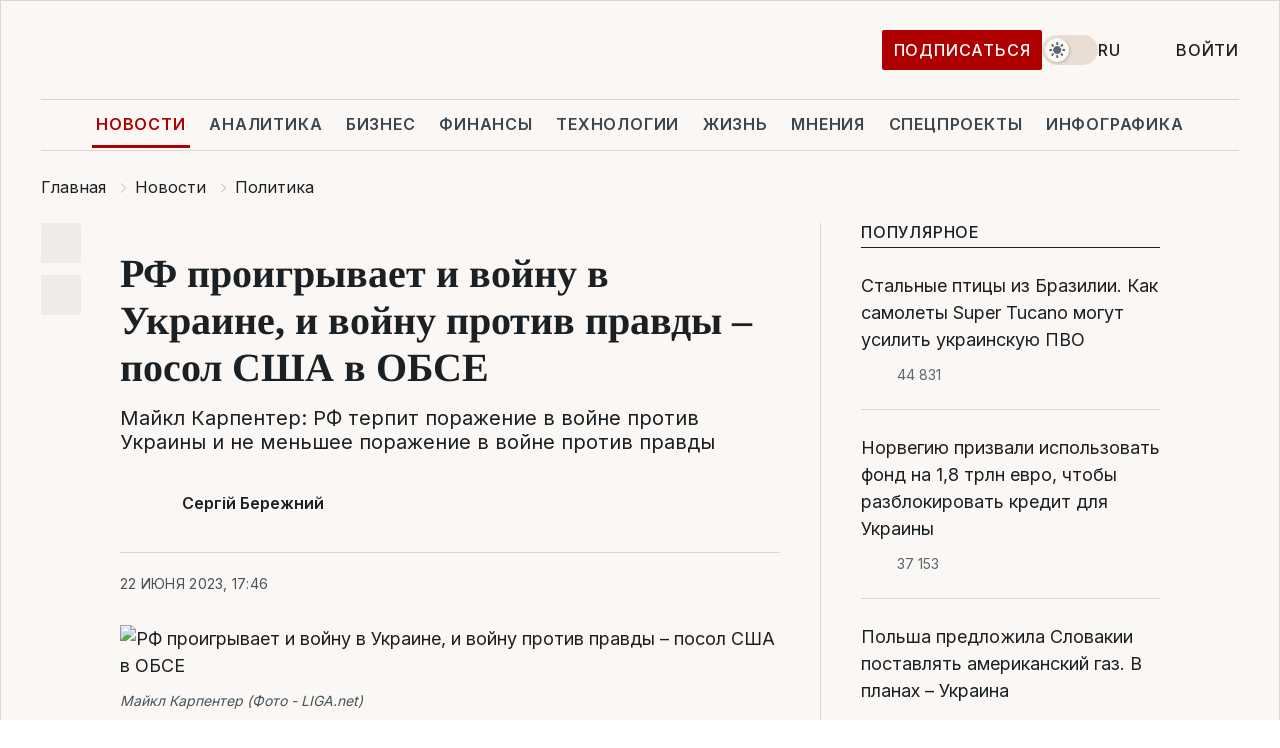

--- FILE ---
content_type: text/html; charset=UTF-8
request_url: https://news.liga.net/politics/news/rf-proigryvaet-i-voynu-v-ukraine-i-voynu-protiv-pravdy-posol-ssha-v-obse
body_size: 30442
content:
<!DOCTYPE html>
<html data-project="news" lang="ru"
      data-theme="light">
<head>
    <meta charset="UTF-8">
    <meta name="description" content="Майкл Карпентер: РФ терпит поражение в войне против Украины и не меньшее поражение в войне против правды" >
<meta name="twitter:card" content="summary_large_image" >
<meta name="twitter:site" content="@LIGA.net" >
<meta name="twitter:title" content="РФ проигрывает и войну в Украине, и войну против правды – посол США в ОБСЕ" >
<meta name="twitter:description" content="Майкл Карпентер: РФ терпит поражение в войне против Украины и не меньшее поражение в войне против правды" >
<meta name="twitter:image" content="https://storage.liga.net/images/general/social/social-4445796-ru.png?v=1762531982" >
<meta property="og:site_name" content="LIGA.net" >
<meta property="og:type" content="article" >
<meta property="og:url" content="https://news.liga.net/politics/news/rf-proigryvaet-i-voynu-v-ukraine-i-voynu-protiv-pravdy-posol-ssha-v-obse" >
<meta property="og:title" content="РФ проигрывает и войну в Украине, и войну против правды – посол США в ОБСЕ" >
<meta property="og:description" content="Майкл Карпентер: РФ терпит поражение в войне против Украины и не меньшее поражение в войне против правды" >
<meta property="og:image" content="https://storage.liga.net/images/general/social/social-4445796-ru.png?v=1762531982" >
<meta property="article:published_time" content="2023-06-22 17:46:27" >
<meta property="article:modified_time" content="2023-06-22 18:27:27" >
<meta property="article:publisher" content="https://www.facebook.com/liga.net" >
<meta property="article:section" content="Политика" >
<meta name="robots" content="index, follow, max-image-preview:large" >
<meta property="article:tag" content="майкл карпентер" >
<meta name="keywords" content="обсе, дезинформация, пропаганда россии, майкл карпентер" >
<meta name="news_keywords" content="обсе, дезинформация, пропаганда россии, майкл карпентер" >
<meta http-equiv="X-UA-Compatible" content="IE=edge" >
<meta name="csrf-token" content="" ><title>РФ проигрывает и войну в Украине, и войну против правды – посол США в ОБСЕ | Новости Украины | LIGA.net</title><!-- DNS prefetch -->
<link rel='dns-prefetch' href='//securepubads.g.doubleclick.net' crossorigin>
<link rel='dns-prefetch' href='//adservice.google.com' crossorigin>
<link rel='dns-prefetch' href='//staticxx.facebook.com' crossorigin>
<link rel="dns-prefetch" href="//weserv.nl">

<link rel='preconnect' href='https://www.google-analytics.com' crossorigin>
<link rel='preconnect' href="https://google.com.ua" crossorigin>
<link rel='preconnect' href="https://google.com" crossorigin>
<link rel='preconnect' href="https://pagead2.googlesyndication.com" crossorigin>
<link rel='preconnect' href="https://securepubads.g.doubleclick.net" crossorigin>
<link rel='preconnect' href="https://stats.g.doubleclick.net" crossorigin>
<link rel='preconnect' href='https://www.facebook.com' crossorigin>
<link rel='preconnect' href='https://tpc.googlesyndication.com/' crossorigin>


<link rel='preconnect' href="https://ajax.googleapis.com" crossorigin>
<link rel='preconnect' href="https://cdn.ampproject.org" crossorigin>
<link rel='preconnect' href="https://adservice.google.com.ua" crossorigin>
<link rel='preconnect' href="https://www.googletagservices.com" crossorigin>
<link rel='preconnect' href="https://www.googletagmanager.com" crossorigin>
<link rel='preconnect' href="https://csi.gstatic.com" crossorigin>
<link rel='preconnect' href="https://tt.onthe.io" crossorigin>
<link rel='preconnect' href="https://cdn.onthe.io" crossorigin>
<link rel='preconnect' href="https://loadercdn.com/" crossorigin>
<link rel='preconnect' href="https://connect.facebook.net" crossorigin>
<link rel='preconnect' href="https://storage.googleapis.com" crossorigin>
<link rel="preconnect" href="https://images.weserv.nl" crossorigin>
<link rel="preconnect" href="https://wsrv.nl" crossorigin>
<link rel='preconnect' href="https://cdn.liga.net" crossorigin>

<link rel="alternate" type="application/rss+xml" title="LIGA.net. Политика и новости мира" href="https://www.liga.net/news/all/rss.xml">
<link rel="alternate" type="application/rss+xml" title="LIGA.net. Новости бизнеса" href="https://www.liga.net/biz/all/rss.xml">
<link rel="alternate" type="application/rss+xml" title="LIGA.net. Новости телекома и технологий" href="https://www.liga.net/tech/all/rss.xml">
<link rel="alternate" type="application/rss+xml" title="LIGA.net. Life - корисні поради та новини" href="https://www.liga.net/life/all/rss.xml">
<link rel="alternate" type="application/rss+xml" title="LIGA.net. Новости финансового мира" href="https://www.liga.net/fin/export/all.xml">
<link rel="alternate" type="application/rss+xml" title="LIGA.net. Блоги" href="https://www.liga.net/rss/blog.xml">

<meta name="viewport" content="width=device-width, initial-scale=1.0, maximum-scale=5">
<meta name="color-scheme" content="light dark">
    <style>
        /* Перевіряємо, чи користувач раніше обрав темну тему або його система налаштована на темну тему */
        :root {
            color-scheme: light dark; /* Допомагає уникнути блимання */
        }

        html[data-theme='dark'],
        @media (prefers-color-scheme: dark) {
            body {
                background-color: #1A2024;
                color: #FAF7F4;
            }
            /* Додайте інші критичні стилі для темної теми */
        }
    </style>

<link rel="preload" href="https://cdn.liga.net/assets/fonts/Inter/Inter-Cyrillic.woff2" as="font" crossorigin type="font/woff2">
<link rel="preload" href="https://cdn.liga.net/assets/fonts/Inter/Inter-Latin.woff2" as="font" crossorigin type="font/woff2">
<link rel="preload" href="https://cdn.liga.net/assets/fonts/Tinos/Tinos-Bold-Latin.woff2" as="font" crossorigin type="font/woff2">
<link rel="preload" href="https://cdn.liga.net/assets/fonts/Tinos/Tinos-Bold-Cyrillic.woff2" as="font" crossorigin type="font/woff2">
<script src="/cdn-cgi/scripts/7d0fa10a/cloudflare-static/rocket-loader.min.js" data-cf-settings="0a0b9bb43f1352eda3cb3caf-|49"></script><link rel="preload" as="style" href="https://cdn.liga.net/assets/fonts/fonts.css" crossorigin="anonymous" onload="this.rel='stylesheet'"/>
<!--<link rel="stylesheet" href="https://cdn.liga.net/assets/fonts/fonts.css" media="print" onload="this.media='all'">-->

<meta property="fb:app_id" content="112838268763067">
<meta name="format-detection" content="telephone=no">

<link rel="publisher" href="https://plus.google.com/113610967144302019071">
<link rel="chrome-webstore-item" href="https://chrome.google.com/webstore/detail/noochlbenmacmjbccdfffbcloilhoceh">

<link rel="search" type="application/opensearchdescription+xml" title="LIGA.net" href="https://www.liga.net/search-ru.xml">

<!--for PWA-->
<link rel="apple-touch-icon" sizes="180x180" href="https://www.liga.net/design/images/pwa_icons/apple-touch-icon.png">
<link rel="icon" type="image/png" sizes="32x32" href="https://www.liga.net/design/images/pwa_icons/favicon-32x32.png">
<link rel="icon" type="image/png" sizes="16x16" href="https://www.liga.net/design/images/pwa_icons/favicon-16x16.png">
<link rel="manifest" href="https://www.liga.net/design/images/pwa_icons/site.webmanifest">
<link rel="mask-icon" href="https://www.liga.net/design/images/pwa_icons/safari-pinned-tab.svg" color="#e40d24">
<link rel="shortcut icon" href="https://www.liga.net/design/images/pwa_icons/favicon.ico">
<meta name="msapplication-TileColor" content="#e40d24">
<meta name="msapplication-config" content="https://www.liga.net/design/images/pwa_icons/browserconfig.xml">
<meta name="theme-color" content="#e40d24">
<!-- end for PWA-->

<link rel="stylesheet" href="https://cdn.liga.net/assets/css/global.css?v=2025110718" type="text/css">


<link href="https://news.liga.net/politics/news/rf-proigryvaet-i-voynu-v-ukraine-i-voynu-protiv-pravdy-posol-ssha-v-obse" rel="canonical" >
<link href="https://news.liga.net/amp/politics/news/rf-proigryvaet-i-voynu-v-ukraine-i-voynu-protiv-pravdy-posol-ssha-v-obse" rel="amphtml" >
<link href="https://news.liga.net/politics/news/rf-proigryvaet-i-voynu-v-ukraine-i-voynu-protiv-pravdy-posol-ssha-v-obse" hreflang="ru" rel="alternate" >
<link href="https://news.liga.net/ua/politics/news/rf-proigryvaet-i-voynu-v-ukraine-i-voynu-protiv-pravdy-posol-ssha-v-obse" hreflang="uk" rel="alternate" >
<link href="https://cdn.liga.net/pages/article/index.css?v=2025110718" media="screen" rel="stylesheet" type="text/css" >
<script src="/cdn-cgi/scripts/7d0fa10a/cloudflare-static/rocket-loader.min.js" data-cf-settings="0a0b9bb43f1352eda3cb3caf-|49"></script><link href="https://cdn.liga.net/pages/paywall/index.css?v=2025110718" media="print" rel="stylesheet" type="text/css" onload="this.media='all'" >
<link href="https://wsrv.nl/?output=webp&amp;url=www.liga.net/images/general/2016/04/15/20160415014606-1263.jpg&amp;w=780&amp;fit=cover" media="image/webp" rel="preload" as="image" ><script type="0a0b9bb43f1352eda3cb3caf-text/javascript">var page_razdel = '0';
var page_theme_id = '0';
var page_rubric = 'politics';
var page_tags = ["обсе","дезинформация","пропаганда россии","майкл карпентер"];
var page_id = '4445796';
var page_url = '/politics/news/rf-proigryvaet-i-voynu-v-ukraine-i-voynu-protiv-pravdy-posol-ssha-v-obse';
var page_domain = location.hostname;
var main_domain = 'https://www.liga.net';
var current_domain = 'https://news.liga.net';
var site_project = 'news';
var testUser = location.href.includes('?bannertest=1');
var cdn = 'https://cdn.liga.net';
var isCommercialArticle = '';
var socialProviders = [{"name":"facebook","url":"https:\/\/www.liga.net\/auth\/facebook","icon":"#fb-modal"},{"name":"google","url":"https:\/\/www.liga.net\/auth\/google","icon":"#google-modal"}];
</script>
    <script type="0a0b9bb43f1352eda3cb3caf-text/javascript">var dataLayer = window.dataLayer || [];
dataLayer.push({"articleID":"4445796","articleTitle":"\u0420\u0424 \u043f\u0440\u043e\u0438\u0433\u0440\u044b\u0432\u0430\u0435\u0442 \u0438 \u0432\u043e\u0439\u043d\u0443 \u0432 \u0423\u043a\u0440\u0430\u0438\u043d\u0435, \u0438 \u0432\u043e\u0439\u043d\u0443 \u043f\u0440\u043e\u0442\u0438\u0432 \u043f\u0440\u0430\u0432\u0434\u044b \u2013 \u043f\u043e\u0441\u043e\u043b \u0421\u0428\u0410 \u0432 \u041e\u0411\u0421\u0415","articleSection":"","articleRubric":"\u041f\u043e\u043b\u0438\u0442\u0438\u043a\u0430","articleAuthors":"\u0421\u0435\u0440\u0433\u0456\u0439 \u0411\u0435\u0440\u0435\u0436\u043d\u0438\u0439","articleTranslators":"\u041e\u043b\u0435\u043d\u0430 \u041b\u043e\u0433\u0432\u0438\u043d\u0435\u043d\u043a\u043e","articleModifiedTime":"2023-06-22 18:27:27","articlePublishedtime":"2023-06-22 17:46:27","articleTags":"\u043e\u0431\u0441\u0435, \u0434\u0435\u0437\u0438\u043d\u0444\u043e\u0440\u043c\u0430\u0446\u0438\u044f, \u043f\u0440\u043e\u043f\u0430\u0433\u0430\u043d\u0434\u0430 \u0440\u043e\u0441\u0441\u0438\u0438, \u043c\u0430\u0439\u043a\u043b \u043a\u0430\u0440\u043f\u0435\u043d\u0442\u0435\u0440","articleType":"\u041d\u043e\u0432\u043e\u0441\u0442\u044c","articleWordCount":339,"has_aigen":0});</script>
    <script type="0a0b9bb43f1352eda3cb3caf-text/javascript">(function(w,d,s,l,i){w[l]=w[l]||[];w[l].push({'gtm.start': new Date().getTime(),event:'gtm.js'});var f=d.getElementsByTagName(s)[0], j=d.createElement(s),dl=l!='dataLayer'?'&l='+l:'';j.async=true;j.src='https://www.googletagmanager.com/gtm.js?id='+i+dl;f.parentNode.insertBefore(j,f);})(window,document,'script','dataLayer','GTM-5NJRMLH');</script>

    <script src="/beta/js/libs/cookies.js?v=2025110718" type="0a0b9bb43f1352eda3cb3caf-text/javascript"></script>
    <script type="0a0b9bb43f1352eda3cb3caf-text/javascript">
        const botPattern = "(googlebot\/|bot|Googlebot-Mobile|Googlebot-Image|Google favicon|Mediapartners-Google|bingbot|slurp|java|wget|curl|Lighthouse)";
        const re = new RegExp(botPattern, 'i');
        const userAgent = navigator.userAgent;

        let realAgent = true;

        if (re.test(userAgent)) {
            let realAgent = false;
        }

        if (typeof lang === "undefined") {
            var lang = document.getElementsByTagName('html')[0].getAttribute('lang');
        }

        if (typeof locale === "undefined") {
            var locale = 'ru_UA';
        }
        const api = Cookies.withAttributes({path: '/', domain: 'liga.net', secure: true})

        var is_login = Cookies.get('is_login'),
            is_subscribe = isSubscribe = Cookies.get('is_subscribe'),
            is_show_ad = isShowAd = Cookies.get('isShowAd')

        const isHideAdvert = function () {
            var hideAdvert = is_show_ad === 'false' && is_login === 'true' || typeof realAgent !== 'undefined' && realAgent == false;

            if (isCommercialArticle === 'true') {
                hideAdvert = true;
            }

            return hideAdvert;
        }
        var user_id = (Cookies.get("user_id") === "" || Cookies.get("user_id") === undefined) ? 0 : Cookies.get("user_id");
        var user_email = Cookies.get("email");
    </script>

    <style>
        #catfish-wrapper {
            position: fixed;
            left: 0;
            right: 0;
            display: none;
            padding: 10px 0;
            background: rgba(0, 0, 0, .6);
            z-index: 899999;
            bottom: 0 !important
        }

        @media (max-width: 766px) {
            #catfish-wrapper {
                bottom: 60px;
                padding: 0;
            }
        }

        #catfish-wrapper div {
            width: 100% !important;
            text-align: center !important
        }

        #catfish-close-btn {
            margin: 0;
            display: none;
            width: 28px !important;
            position: absolute;
            top: 0;
            right: 0;
            height: 28px;
            background-image: url('[data-uri]');
            background-size: 100%;
            background-color: rgba(255, 255, 255, 0.95);
            cursor: pointer;
            z-index: 110000
        }

        #catfish-close-btn.visible {
            display: block;
        }

        #div-gpt-ad-BRANDING {
            display: flex;
        }

        #div-gpt-ad-BRANDING iframe {

        }

        @media (min-width: 1200px) {

            #div-gpt-ad-BRANDING iframe {
                position: fixed;
                left: 0;
                right: 0;
                top: 0;
                bottom: 0;
                width: 100%;
                height: 100vh;
                z-index: 0;
            }
        }
    </style>
</head>
<body data-page="news-politics-view">
<noscript><iframe src='https://www.googletagmanager.com/ns.html?id=GTM-5NJRMLH' height='0' width='0' style='display:none;visibility:hidden'></iframe></noscript>

<div data-client-type="all" data-ad-slot="liganet_TOP_branding" data-template="none"></div>

<div class="container is-border">
    
<div class="support-cta">
    <div class="support-cta__text">Ответственная качественная журналистика</div>
    <a href="https://www.liga.net/donation" class="button button-sm support-cta__btn">Подписаться</a>
</div>

<header class="header">
    <div class="header__top">
        <a href="https://www.liga.net/" class="header__logo" aria-label="logo">
            <svg class="header__logo-icon" width="212" height="54">
                <use xlink:href="#logo"></use>
            </svg>
            <span class="sr-only">liga.net</span>
        </a>

        <div class="header__actions">
            <!--    <a href="#" class="weather-widget header__weather">-->
<!--          <span class="weather-widget__temperature">-->
<!--              <svg class="weather-widget__temperature-icon">-->
<!--                <use xlink:href="#weather"></use>-->
<!--              </svg>-->
<!--              -7°С-->
<!--          </span>-->
<!--        <span class="weather-widget__city">Івано-Франківськ</span>-->
<!--    </a>-->

            <label class="theme-switcher">
                <input type="checkbox" class="theme-switcher__input" />
                <span class="theme-switcher__control"></span>

                <span class="sr-only">theme</span>
            </label>

            <div class="dropdown-widget header__language">
    <div class="dropdown-widget__current">
        RU        <svg width="10" height="6">
            <use xlink:href="#chevron-down"></use>
        </svg>
    </div>

    <ul class="dropdown-widget__list top">
        
            <li class="dropdown-widget__item">
                <a href="https://news.liga.net/ua/politics/news/rf-proigryvaet-i-voynu-v-ukraine-i-voynu-protiv-pravdy-posol-ssha-v-obse" class="dropdown-widget__link" onclick="if (!window.__cfRLUnblockHandlers) return false; setLangCookie('ua')" data-cf-modified-0a0b9bb43f1352eda3cb3caf-="">
                    UA                </a>
            </li>
            </ul>
</div>

                            <a href="https://www.liga.net/donation" class="button button-sm header__button header__button--last">Подписаться</a>
            
                            <div class="dropdown-widget__current js-show-auth">
                    <svg class="dropdown-widget__icon" width="14" height="15">
                        <use xlink:href="#user"></use>
                    </svg>
                    Войти                </div>
            
            <button class="header__menu-btn js-toggle-menu">
                <svg width="14" height="14">
                    <use xlink:href="#menu-bar"></use>
                </svg>
                <span class="sr-only">Burger menu</span>
            </button>
        </div>
    </div>
</header>
<div class="header__bottom">
    <div class="search-widget header__search-for-menu">
        <form id="search_popup_menu" action="https://www.liga.net/search/result" method="POST" class="search-widget__form">
            <input name="q" type="search" minlength="3" autocomplete="off" required placeholder="Поиск по сайту" class="search-widget__input">
            <button class="search-widget__send" type="submit" aria-label="Поиск">
                <svg>
                    <use xlink:href="#search-big"></use>
                </svg>
                <span class="sr-only">search-icon</span>
            </button>
        </form>
    </div>
    <a href="https://www.liga.net/" class="header__home hide-sm" aria-label="home">
        <svg class="header__home-icon">
            <use xlink:href="#home"></use>
        </svg>

        <span class="sr-only">home-icon</span>
    </a>
    <nav class="header-menu header__menu">

        <ul class="header-menu__list" id="menu">
            <li class="header-menu__item active">
                <a href="https://news.liga.net/" class="header-menu__link">Новости</a>
            </li>
            <li class="header-menu__item">
                <a href="https://www.liga.net/analytics" class="header-menu__link">Аналитика</a>
            </li>
            <li class="header-menu__item">
                <a href="https://biz.liga.net/" class="header-menu__link">Бизнес</a>
            </li>
            <li class="header-menu__item">
                <a href="https://finance.liga.net/" class="header-menu__link">Финансы</a>
            </li>
            <li class="header-menu__item">
                <a href="https://tech.liga.net/" class="header-menu__link">Технологии</a>
            </li>
            <li class="header-menu__item">
                <a href="https://life.liga.net/ru" class="header-menu__link">Жизнь</a>
            </li>
            <li class="header-menu__item">
                <a href="https://www.liga.net/opinion" class="header-menu__link">Мнения</a>
            </li>
            <li class="header-menu__item">
                <a href="https://www.liga.net/projects" class="header-menu__link">Спецпроекты</a>
            </li>
            <li class="header-menu__item">
                <a href="https://www.liga.net/infographic-of-the-day" class="header-menu__link">Инфографика</a>
            </li>
                            <li class="header-menu__item">
                    <a href="https://www.liga.net/promocode" class="header-menu__link">Промокоды</a>
                </li>
                <li class="header-menu__item">
                    <a href="https://file.liga.net" class="header-menu__link">Досье</a>
                </li>
                <li class="header-menu__item">
                    <a href="https://blog.liga.net" class="header-menu__link">Блоги</a>
                </li>
                <li class="header-menu__item">
                    <a href="https://www.liga.net/igaming/" class="header-menu__link">iGaming</a>
                </li>
                <li class="header-menu__item">
                    <a href="https://radnyky.liga.net/" class="header-menu__link">LIGA. Радників</a>
                </li>
                    </ul>
        <span class="header-menu__button" style="display: none;">...</span>
        <ul class="dropdown-widget header-menu__dropdown"></ul>
    </nav>

    <button type="button" class="header__search-btn js-toggle-search hide-sm" aria-label="Поиск">
        <svg>
            <use xlink:href="#search-big"></use>
        </svg>
        <span class="sr-only">searc-big-icon</span>
    </button>
</div>

<div class="search-widget header__search">
    <form id="search_popup" action="https://www.liga.net/search/result" method="POST" class="search-widget__form">
        <input name="q" type="search" minlength="3" autocomplete="off" required placeholder="Поиск по сайту" class="search-widget__input">
        <button class="search-widget__send" type="submit" aria-label="Поиск">
            <svg>
                <use xlink:href="#search-big"></use>
            </svg>
            <span class="sr-only">search-big-icon-popup</span>
        </button>
    </form>
</div>


    
    
    <script type="application/ld+json">{"@context":"https:\/\/schema.org","@graph":[{"headline":"\u0420\u0424 \u043f\u0440\u043e\u0438\u0433\u0440\u044b\u0432\u0430\u0435\u0442 \u0438 \u0432\u043e\u0439\u043d\u0443 \u0432 \u0423\u043a\u0440\u0430\u0438\u043d\u0435, \u0438 \u0432\u043e\u0439\u043d\u0443 \u043f\u0440\u043e\u0442\u0438\u0432 \u043f\u0440\u0430\u0432\u0434\u044b \u2013 \u043f\u043e\u0441\u043e\u043b \u0421\u0428\u0410 \u0432 \u041e\u0411\u0421\u0415","description":"\u041c\u0430\u0439\u043a\u043b \u041a\u0430\u0440\u043f\u0435\u043d\u0442\u0435\u0440: \u0420\u0424 \u0442\u0435\u0440\u043f\u0438\u0442 \u043f\u043e\u0440\u0430\u0436\u0435\u043d\u0438\u0435 \u0432 \u0432\u043e\u0439\u043d\u0435 \u043f\u0440\u043e\u0442\u0438\u0432 \u0423\u043a\u0440\u0430\u0438\u043d\u044b \u0438 \u043d\u0435 \u043c\u0435\u043d\u044c\u0448\u0435\u0435 \u043f\u043e\u0440\u0430\u0436\u0435\u043d\u0438\u0435 \u0432 \u0432\u043e\u0439\u043d\u0435 \u043f\u0440\u043e\u0442\u0438\u0432 \u043f\u0440\u0430\u0432\u0434\u044b","name":"","url":"https:\/\/news.liga.net\/politics\/news\/rf-proigryvaet-i-voynu-v-ukraine-i-voynu-protiv-pravdy-posol-ssha-v-obse","mainEntityOfPage":"https:\/\/news.liga.net\/politics\/news\/rf-proigryvaet-i-voynu-v-ukraine-i-voynu-protiv-pravdy-posol-ssha-v-obse","datePublished":"2023-06-22T17:46:27+03:00","dateModified":"2023-06-22T18:27:27+03:00","publisher":{"name":"LIGA.net","logo":{"url":"https:\/\/www.liga.net\/public\/design\/images\/liga-sponsor.jpg","width":126,"height":34,"@type":"ImageObject","@context":"https:\/\/schema.org\/"},"@type":"Organization","@context":"https:\/\/schema.org\/"},"image":{"representativeOfPage":"true","url":"https:\/\/www.liga.net\/images\/general\/2016\/04\/15\/20160415014606-1263.jpg?v=1520536944","@type":"ImageObject","@context":"https:\/\/schema.org\/"},"articleSection":"\u041f\u043e\u043b\u0438\u0442\u0438\u043a\u0430","articleBody":"\u0422\u0430\u043a \u0436\u0435, \u043a\u0430\u043a \u0420\u043e\u0441\u0441\u0438\u044f \u0442\u0435\u0440\u043f\u0438\u0442 \u043f\u043e\u0440\u0430\u0436\u0435\u043d\u0438\u0435 \u0432 \u0432\u043e\u0439\u043d\u0435 \u043f\u0440\u043e\u0442\u0438\u0432 \u0423\u043a\u0440\u0430\u0438\u043d\u044b, \u043e\u043d\u0430 \u0442\u0435\u0440\u043f\u0438\u0442 \u043d\u0435 \u043c\u0435\u043d\u044c\u0448\u0435\u0435 \u043f\u043e\u0440\u0430\u0436\u0435\u043d\u0438\u0435 \u0432 \u0435\u0435 \u0432\u043e\u0439\u043d\u0435 \u043f\u0440\u043e\u0442\u0438\u0432 \u043f\u0440\u0430\u0432\u0434\u044b. \u041e\u0431 \u044d\u0442\u043e\u043c \u0437\u0430\u044f\u0432\u0438\u043b \u043f\u0440\u0435\u0434\u0441\u0442\u0430\u0432\u0438\u0442\u0435\u043b\u044c \u0421\u0428\u0410 \u041c\u0430\u0439\u043a\u043b \u041a\u0430\u0440\u043f\u0435\u043d\u0442\u0435\u0440, \u0432\u044b\u0441\u0442\u0443\u043f\u0430\u044f \u043d\u0430 \u041f\u043e\u0441\u0442\u043e\u044f\u043d\u043d\u043e\u043c \u0441\u043e\u0432\u0435\u0442\u0435 \u041e\u0411\u0421\u0415.\u00a0\u00a0\u041e\u0431\u044a\u044f\u0441\u043d\u044f\u0435\u043c \u0441\u043b\u043e\u0436\u043d\u044b\u0435 \u0432\u0435\u0449\u0438 \u043f\u0440\u043e\u0441\u0442\u044b\u043c\u0438 \u0441\u043b\u043e\u0432\u0430\u043c\u0438 \u2013 \u043f\u043e\u0434\u043f\u0438\u0441\u044b\u0432\u0430\u0439\u0441\u044f \u043d\u0430 \u043d\u0430\u0448 YouTube\u041a\u0430\u0440\u043f\u0435\u043d\u0442\u0435\u0440 \u0441\u043a\u0430\u0437\u0430\u043b, \u0447\u0442\u043e \u0434\u0435\u0437\u0438\u043d\u0444\u043e\u0440\u043c\u0430\u0446\u0438\u044f \u0438 \u043b\u043e\u0436\u044c, \u043a\u043e\u0442\u043e\u0440\u0443\u044e\u00a0\u0420\u043e\u0441\u0441\u0438\u044f \u043f\u043e\u0441\u0442\u043e\u044f\u043d\u043d\u043e \u0440\u0430\u0441\u043f\u0440\u043e\u0441\u0442\u0440\u0430\u043d\u044f\u0435\u0442 \u0438 \u043f\u0440\u0438\u043c\u0435\u043d\u044f\u0435\u0442 \u043a\u0430\u043a \u043e\u0440\u0443\u0436\u0438\u0435\u00a0\u043d\u0430 \u0444\u043e\u0440\u0443\u043c\u0430\u0445, \u043f\u043e\u0434\u043e\u0431\u043d\u044b\u0445 \u041e\u0411\u0421\u0415, \u043d\u0438\u043a\u043e\u0433\u0434\u0430 \u043d\u0435 \u043f\u043e\u0434\u043c\u0435\u043d\u0438\u0442 \u0441\u043e\u0431\u043e\u0439 \u0444\u0430\u043a\u0442\u044b,\u00a0\u0438 \u043c\u0438\u0440 \u0432\u0438\u0434\u0438\u0442 \u043b\u0436\u0438\u0432\u043e\u0441\u0442\u044c \u041a\u0440\u0435\u043c\u043b\u044f \u0432\u0441\u0435 \u044f\u0441\u043d\u0435\u0435 \u0438 \u044f\u0441\u043d\u0435\u0435.&quot;\u0415\u0436\u0435\u043d\u0435\u0434\u0435\u043b\u044c\u043d\u044b\u0435 \u0437\u0430\u044f\u0432\u043b\u0435\u043d\u0438\u044f \u043f\u0440\u0435\u0434\u0441\u0442\u0430\u0432\u0438\u0442\u0435\u043b\u0435\u0439 \u0420\u043e\u0441\u0441\u0438\u0438 \u0437\u0434\u0435\u0441\u044c (\u0432 \u041e\u0411\u0421\u0415. \u2013 \u0420\u0435\u0434.) \u044f\u0432\u043b\u044f\u044e\u0442\u0441\u044f \u0447\u0430\u0441\u0442\u044c\u044e \u0435\u0435 \u043e\u0431\u0449\u0435\u0439 \u044d\u043a\u043e\u0441\u0438\u0441\u0442\u0435\u043c\u044b \u0434\u0435\u0437\u0438\u043d\u0444\u043e\u0440\u043c\u0430\u0446\u0438\u0438 \u0438 \u043f\u0440\u043e\u043f\u0430\u0433\u0430\u043d\u0434\u044b, \u043a\u043e\u0442\u043e\u0440\u0430\u044f \u0434\u043e\u043b\u0436\u043d\u0430\u00a0 \u043b\u043e\u0436\u043d\u043e \u043f\u0440\u0435\u0434\u0441\u0442\u0430\u0432\u0438\u0442\u044c \u0432\u043e\u0439\u043d\u0443 \u043f\u0440\u043e\u0442\u0438\u0432 \u0423\u043a\u0440\u0430\u0438\u043d\u044b \u043a\u0430\u043a \u043e\u0442\u0432\u0435\u0442 \u043d\u0430 \u0432\u044b\u043c\u044b\u0448\u043b\u0435\u043d\u043d\u044b\u0435 \u0443\u0433\u0440\u043e\u0437\u044b \u0441\u043e \u0441\u0442\u043e\u0440\u043e\u043d\u044b \u0421\u0428\u0410 \u0438 \u041d\u0410\u0422\u041e&quot;, \u2013 \u043e\u0442\u043c\u0435\u0442\u0438\u043b \u041a\u0430\u0440\u043f\u0435\u043d\u0442\u0435\u0440.\u00a0\u041f\u043e\u0441\u043e\u043b \u0441\u0447\u0438\u0442\u0430\u0435\u0442, \u0447\u0442\u043e \u044d\u0442\u043e \u043d\u0443\u0436\u043d\u043e \u0420\u043e\u0441\u0441\u0438\u0438 &quot;\u0434\u043b\u044f \u043e\u043f\u0440\u0430\u0432\u0434\u0430\u043d\u0438\u044f \u0442\u043e\u0433\u043e, \u0447\u0442\u043e \u043d\u0435\u0432\u043e\u0437\u043c\u043e\u0436\u043d\u043e \u043e\u043f\u0440\u0430\u0432\u0434\u0430\u0442\u044c, \u0432\u043a\u043b\u044e\u0447\u0430\u044f \u0432\u043e\u0435\u043d\u043d\u044b\u0435 \u043f\u0440\u0435\u0441\u0442\u0443\u043f\u043b\u0435\u043d\u0438\u044f \u0438 \u043f\u0440\u0435\u0441\u0442\u0443\u043f\u043b\u0435\u043d\u0438\u044f \u043f\u0440\u043e\u0442\u0438\u0432 \u0447\u0435\u043b\u043e\u0432\u0435\u0447\u043d\u043e\u0441\u0442\u0438&quot;. \u0418\u043c\u0435\u043d\u043d\u043e\u00a0\u0434\u043b\u044f \u044d\u0442\u043e\u0433\u043e \u0420\u043e\u0441\u0441\u0438\u044f &quot;\u0440\u0435\u0433\u0443\u043b\u044f\u0440\u043d\u043e \u0432\u044b\u0434\u0432\u0438\u0433\u0430\u0435\u0442 \u043f\u043e\u0441\u0442\u043e\u044f\u043d\u043d\u043e \u043c\u0435\u043d\u044f\u044e\u0449\u0438\u0439\u0441\u044f \u043d\u0430\u0431\u043e\u0440 \u043f\u0440\u043e\u0442\u0438\u0432\u043e\u0440\u0435\u0447\u0430\u0449\u0438\u0445 \u0434\u0440\u0443\u0433 \u0434\u0440\u0443\u0433\u0443 \u043b\u043e\u0436\u043d\u044b\u0445 \u0443\u0442\u0432\u0435\u0440\u0436\u0434\u0435\u043d\u0438\u0439 \u0432 \u0438\u0441\u0442\u0438\u043d\u043d\u043e \u043e\u0440\u0443\u044d\u043b\u043b\u043e\u0432\u0441\u043a\u043e\u0439 \u043c\u0430\u043d\u0435\u0440\u0435&quot;, \u0441\u043a\u0430\u0437\u0430\u043b \u043e\u043d.\u041a\u0430\u0440\u043f\u0435\u043d\u0442\u0435\u0440 \u043f\u043e\u0434\u0447\u0435\u0440\u043a\u043d\u0443\u043b, \u0447\u0442\u043e \u0444\u0438\u043b\u043e\u0441\u043e\u0444\u0438\u044f \u041a\u0440\u0435\u043c\u043b\u044f \u0432\u044b\u0440\u0430\u0436\u0430\u0435\u0442\u0441\u044f \u043b\u043e\u0437\u0443\u043d\u0433\u043e\u043c &quot;\u0447\u0442\u043e \u043c\u043e\u0435, \u0442\u043e \u043c\u043e\u0435, \u0430 \u0447\u0442\u043e \u0442\u0432\u043e\u0435, \u0442\u043e \u0442\u043e\u0436\u0435 \u043c\u043e\u0435&quot;, \u0438 \u043e\u0442\u043c\u0435\u0442\u0438\u043b, \u0447\u0442\u043e\u00a0&quot;\u043c\u044b \u043d\u0430\u0431\u043b\u044e\u0434\u0430\u043b\u0438 \u043f\u043e\u0434\u0442\u0432\u0435\u0440\u0436\u0434\u0435\u043d\u0438\u044f \u044d\u0442\u043e\u043c\u0443 \u0432 \u0442\u0435\u0447\u0435\u043d\u0438\u0435 \u043f\u043e\u0441\u043b\u0435\u0434\u043d\u0438\u0445 \u043d\u0435\u0441\u043a\u043e\u043b\u044c\u043a\u0438\u0445 \u043b\u0435\u0442&quot;.\u00a0\u0422\u0430\u043a\u0436\u0435 \u043f\u043e\u0441\u043b\u0430\u043d\u043d\u0438\u043a \u0421\u0428\u0410 \u0443\u043a\u0430\u0437\u0430\u043b, \u0447\u0442\u043e \u041a\u0440\u0435\u043c\u043b\u044c &quot;\u0432\u00a0\u0441\u0432\u043e\u0435\u0439 \u0442\u0438\u043f\u0438\u0447\u043d\u043e\u0439 \u043c\u0430\u043d\u0435\u0440\u0435&quot; \u043f\u0440\u043e\u0435\u0446\u0438\u0440\u0443\u0435\u0442 \u0441\u043e\u0431\u0441\u0442\u0432\u0435\u043d\u043d\u044b\u0435 \u0434\u0435\u0439\u0441\u0442\u0432\u0438\u044f \u043d\u0430 \u0434\u0440\u0443\u0433\u0438\u0445.&quot;\u041c\u044b \u0441\u043b\u044b\u0448\u0430\u043b\u0438 \u0443\u0442\u0432\u0435\u0440\u0436\u0434\u0435\u043d\u0438\u044f, \u0447\u0442\u043e \u0420\u043e\u0441\u0441\u0438\u044f \u044f\u043a\u043e\u0431\u044b \u0431\u043e\u0440\u0435\u0442\u0441\u044f \u0441 &quot;\u043c\u0438\u043b\u0438\u0442\u0430\u0440\u0438\u0437\u043e\u0432\u0430\u043d\u043d\u044b\u043c \u043d\u0430\u0446\u0438\u0441\u0442\u0441\u043a\u0438\u043c \u0440\u0435\u0436\u0438\u043c\u043e\u043c&quot;... \u042f \u0445\u043e\u0442\u0435\u043b \u0431\u044b \u0441\u043f\u0440\u043e\u0441\u0438\u0442\u044c \u0432\u0441\u0435\u0445 \u0432 \u044d\u0442\u043e\u043c \u0437\u0430\u043b\u0435 \u2013 \u043a\u0430\u043a\u0430\u044f \u0441\u0442\u043e\u0440\u043e\u043d\u0430 \u0431\u043e\u043b\u044c\u0448\u0435 \u043d\u0430\u043f\u043e\u043c\u0438\u043d\u0430\u0435\u0442 &quot;\u043c\u0438\u043b\u0438\u0442\u0430\u0440\u0438\u0437\u043e\u0432\u0430\u043d\u043d\u044b\u0439 \u043d\u0430\u0446\u0438\u0441\u0442\u0441\u043a\u0438\u0439 \u0440\u0435\u0436\u0438\u043c&quot;?&quot; \u2013 \u0441\u043f\u0440\u043e\u0441\u0438\u043b \u043f\u043e\u0441\u043e\u043b.\u041e\u043d \u0442\u0430\u043a\u0436\u0435 \u0443\u043f\u043e\u043c\u044f\u043d\u0443\u043b \u0437\u0430\u044f\u0432\u043b\u0435\u043d\u0438\u044f \u041a\u0440\u0435\u043c\u043b\u044f \u043e &quot;\u0431\u043e\u0435\u0432\u044b\u0445 \u043a\u043e\u043c\u0430\u0440\u0430\u0445&quot;,\u00a0&quot;\u0437\u0430\u043f\u0430\u0434\u043d\u043e\u043c \u0441\u0430\u0442\u0430\u043d\u0438\u0437\u043c\u0435&quot; \u0438 \u0434\u0440\u0443\u0433\u0438\u0435, \u0438 \u0441\u043a\u0430\u0437\u0430\u043b, \u0447\u0442\u043e\u00a0\u0440\u043e\u0441\u0441\u0438\u0439\u0441\u043a\u0438\u043c \u0434\u0438\u043f\u043b\u043e\u043c\u0430\u0442\u0430\u043c, \u043a\u043e\u0442\u043e\u0440\u044b\u043c \u043f\u0440\u0438\u0445\u043e\u0434\u0438\u0442\u0441\u044f \u043f\u043e\u0432\u0442\u043e\u0440\u044f\u0442\u044c \u044d\u0442\u0443 \u043b\u043e\u0436\u044c, \u0432\u0435\u0440\u043e\u044f\u0442\u043d\u043e, \u0441\u0442\u044b\u0434\u043d\u043e, \u0438 \u0438\u043c\u0435\u043d\u043d\u043e \u043f\u043e\u044d\u0442\u043e\u043c\u0443\u00a0\u043f\u043e\u0441\u043e\u043b \u0420\u043e\u0441\u0441\u0438\u0438 \u0432 \u041e\u0411\u0421\u0415 &quot;\u043f\u0440\u0435\u0434\u043f\u043e\u0447\u0438\u0442\u0430\u0435\u0442 \u043d\u0435 \u043f\u0440\u0438\u0445\u043e\u0434\u0438\u0442\u044c \u043d\u0430 \u0431\u043e\u043b\u044c\u0448\u0443\u044e \u0447\u0430\u0441\u0442\u044c \u0437\u0430\u0441\u0435\u0434\u0430\u043d\u0438\u0439 \u041f\u043e\u0441\u0442\u043e\u044f\u043d\u043d\u043e\u0433\u043e \u0441\u043e\u0432\u0435\u0442\u0430&quot;.\u00a0&quot;\u0422\u0430\u043a \u0436\u0435, \u043a\u0430\u043a \u0442\u0435\u0440\u043f\u0438\u0442 \u043d\u0435\u0443\u0434\u0430\u0447\u0443 \u0430\u0433\u0440\u0435\u0441\u0441\u0438\u0432\u043d\u0430\u044f \u0432\u043e\u0439\u043d\u0430 \u0420\u043e\u0441\u0441\u0438\u0438 \u043f\u0440\u043e\u0442\u0438\u0432 \u0423\u043a\u0440\u0430\u0438\u043d\u044b, \u0442\u0430\u043a \u0436\u0435 \u0442\u0435\u0440\u043f\u0438\u0442 \u043d\u0435\u0443\u0434\u0430\u0447\u0443 \u0438 \u0435\u0435 \u0432\u043e\u0439\u043d\u0430 \u043f\u0440\u043e\u0442\u0438\u0432 \u043f\u0440\u0430\u0432\u0434\u044b&quot;, \u2013 \u043f\u043e\u0434\u0447\u0435\u0440\u043a\u043d\u0443\u043b \u041a\u0430\u0440\u043f\u0435\u043d\u0442\u0435\u0440.\u00a07 \u0438\u044e\u043d\u044f 2023 \u0433\u043e\u0434\u0430\u00a0\u043f\u043e\u0441\u043e\u043b \u0423\u043a\u0440\u0430\u0438\u043d\u044b \u0432 \u041e\u041e\u041d\u00a0\u0421\u0435\u0440\u0433\u0435\u0439 \u041a\u0438\u0441\u043b\u0438\u0446\u0430\u00a0\u0437\u0430\u044f\u0432\u0438\u043b, \u0447\u0442\u043e \u0420\u043e\u0441\u0441\u0438\u044f &quot;\u0431\u0430\u0440\u0430\u0445\u0442\u0430\u0435\u0442\u0441\u044f \u0432 \u0433\u0440\u044f\u0437\u0438 \u043b\u0436\u0438&quot; \u043f\u043e\u0441\u043b\u0435 \u0442\u043e\u0433\u043e, \u043a\u0430\u043a \u043f\u0440\u0435\u0434\u0441\u0442\u0430\u0432\u0438\u0442\u0435\u043b\u044c \u0420\u0424 \u0412\u0430\u0441\u0438\u043b\u0438\u0439 \u041d\u0435\u0431\u0435\u043d\u0437\u044f \u0432\u043e\u0437\u043b\u043e\u0436\u0438\u043b \u043e\u0442\u0432\u0435\u0442\u0441\u0442\u0432\u0435\u043d\u043d\u043e\u0442\u044c \u0437\u0430 \u043f\u043e\u0434\u0440\u044b\u0432 \u041a\u0430\u0445\u043e\u0432\u0441\u043a\u043e\u0439 \u0413\u042d\u0421 \u043d\u0430 \u0423\u043a\u0440\u0430\u0438\u043d\u0443 \u0438 \u0435\u0435 \u0441\u043e\u044e\u0437\u043d\u0438\u043a\u043e\u0432.20 \u0438\u044e\u043d\u044f\u00a0\u0433\u043b\u0430\u0432\u0430 \u0413\u0423\u0420 \u041a\u0438\u0440\u0438\u043b\u043b \u0411\u0443\u0434\u0430\u043d\u043e\u0432\u00a0\u0437\u0430\u044f\u0432\u0438\u043b, \u0447\u0442\u043e \u0440\u043e\u0441\u0441\u0438\u0439\u0441\u043a\u0430\u044f \u043f\u0440\u043e\u043f\u0430\u0433\u0430\u043d\u0434\u0430 \u043f\u043e\u0441\u0442\u0435\u043f\u0435\u043d\u043d\u043e \u0433\u043e\u0442\u043e\u0432\u0438\u0442 \u043d\u0430\u0441\u0435\u043b\u0435\u043d\u0438\u0435 \u0420\u0424 \u043a &quot;\u0440\u0435\u0430\u043b\u044c\u043d\u043e\u0441\u0442\u0438&quot;.","author":[{"name":"\u0421\u0435\u0440\u0433\u0456\u0439 \u0411\u0435\u0440\u0435\u0436\u043d\u0438\u0439","@type":"Person","@context":"https:\/\/schema.org\/"}],"@type":"NewsArticle","@context":"https:\/\/schema.org\/"},{"name":"LIGA.net","legalName":"\u0418\u043d\u0444\u043e\u0440\u043c\u0430\u0446\u0438\u043e\u043d\u043d\u043e\u0435 \u0430\u0433\u0435\u043d\u0442\u0441\u0442\u0432\u043e &quot;\u041b\u0418\u0413\u0410\u0411\u0418\u0417\u041d\u0415\u0421\u0418\u041d\u0424\u041e\u0420\u041c&quot;","url":"https:\/\/www.liga.net\/","logo":{"url":"https:\/\/www.liga.net\/public\/design\/images\/liga-sponsor.jpg","@type":"ImageObject","@context":"https:\/\/schema.org\/"},"sameAs":["https:\/\/www.facebook.com\/liga.net","https:\/\/twitter.com\/LIGAnet","https:\/\/t.me\/liganet","https:\/\/www.instagram.com\/liga_net\/"],"foundingDate":"1997","address":{"streetAddress":"\u0443\u043b. \u041f\u0430\u0440\u043a\u043e\u0432\u043e-\u0421\u044b\u0440\u0435\u0446\u043a\u0430\u044f, 23","addressLocality":"\u041a\u0438\u0435\u0432","postalCode":"04112","addressCountry":"UA","contactType":"headquarters","@type":"PostalAddress","@context":"https:\/\/schema.org\/"},"contactPoint":{"contactType":"headquarters","email":"lenta@liga.net","telephone":"+38-044-538-01-11","areaServed":"UA","availableLanguage":["ru-UA","uk-UA","en-GB"],"@type":"ContactPoint","@context":"https:\/\/schema.org\/"},"@type":"NewsMediaOrganization","@context":"https:\/\/schema.org\/"}]}</script><div class="article_container">
<article
        class="article"
        data-type="news"
        data-news_id="4445796"
        data-next-article="https://news.liga.net/politics/news/u-rf-za-oktyabr-rekord-poter-25-000-kiev-nachnet-proizvodit-analog-mavic-prezident"        data-next-article_id="4599285"        data-project="news"
        data-adult="false"
        data-layer="[base64]">
    <ol class="breadcrumbs article__breadcrumbs" itemscope itemtype="https://schema.org/BreadcrumbList">
            <li itemprop="itemListElement" itemscope itemtype="https://schema.org/ListItem" class="breadcrumbs__item">
                            <a href="https://www.liga.net/" itemprop="item" class="breadcrumbs__link"><span itemprop="name">Главная</span></a>
                        <meta itemprop="position" content="1" />
        </li>
            <li itemprop="itemListElement" itemscope itemtype="https://schema.org/ListItem" class="breadcrumbs__item">
                            <a href="/" itemprop="item" class="breadcrumbs__link"><span itemprop="name">Новости</span></a>
                        <meta itemprop="position" content="2" />
        </li>
            <li itemprop="itemListElement" itemscope itemtype="https://schema.org/ListItem" class="breadcrumbs__item">
                            <a href="/politics" itemprop="item" class="breadcrumbs__link"><span itemprop="name">Политика</span></a>
                        <meta itemprop="position" content="3" />
        </li>
            <li itemprop="itemListElement" itemscope itemtype="https://schema.org/ListItem" class="breadcrumbs__item">
                            <a href="https://news.liga.net/politics/news/rf-proigryvaet-i-voynu-v-ukraine-i-voynu-protiv-pravdy-posol-ssha-v-obse" itemprop="item" class="breadcrumbs__link"><span itemprop="name">РФ проигрывает и войну в Украине, и войну против правды – посол США в ОБСЕ</span></a>
                        <meta itemprop="position" content="4" />
        </li>
    </ol>

    <div class="article__container">
        <!-- article-grid -->
        <div class="article-grid article__grid">

            <!-- article-content -->
            <div class="article-content article-grid__content">

                <div class="article-content__inner have-badge">
                    <aside class="article-content__aside">
    <ul class="article-nav article-content__nav" data-vr-contentbox>
        <li class="article-nav__item">
            <button class="article-nav__link article-nav__link--favorite tooltip-bottom" data-favorite="4445796" data-title="В закладки">
                <svg>
                    <use xlink:href="#favorite2"></use>
                </svg>
            </button>
        </li>
                <li class="article-nav__item">
            <button class="article-nav__link tooltip-bottom" data-title="Поделиться">
                <svg>
                    <use xlink:href="#share"></use>
                </svg>
            </button>
            <div class="article-nav__popup share-popup">
                <div class="share-popup__close">
                    <svg width="16" height="16">
                        <use xlink:href="#close"></use>
                    </svg>
                </div>
                <div class="share-popup__title">
                    <div class="share-popup__icon">
                        <svg width="20" height="18">
                            <use xlink:href="#share"></use>
                        </svg>
                    </div>
                    Поделиться                </div>
                <ul class="share-popup__list">
                    <li class="share-popup__item">
                        <a href="https://twitter.com/intent/tweet?url=https://news.liga.net/politics/news/rf-proigryvaet-i-voynu-v-ukraine-i-voynu-protiv-pravdy-posol-ssha-v-obse&text=РФ проигрывает и войну в Украине, и войну против правды – посол США в ОБСЕ" target="_blank" class="share-popup__link" data-title="Поделиться в X">
                            <svg>
                                <use xlink:href="#twiter-x"></use>
                            </svg>
                        </a>
                    </li>
                    <li class="share-popup__item">
                        <a class="share-popup__link" href="https://telegram.me/share/url?url=https://news.liga.net/politics/news/rf-proigryvaet-i-voynu-v-ukraine-i-voynu-protiv-pravdy-posol-ssha-v-obse&text=РФ проигрывает и войну в Украине, и войну против правды – посол США в ОБСЕ" target="_blank" data-title="Поделиться в Telegram">
                            <svg>
                                <use xlink:href="#tg"></use>
                            </svg>
                        </a>
                    </li>
                    <li class="share-popup__item">
                        <a class="share-popup__link" href="https://www.facebook.com/sharer/sharer.php?u=https://news.liga.net/politics/news/rf-proigryvaet-i-voynu-v-ukraine-i-voynu-protiv-pravdy-posol-ssha-v-obse" target="_blank" data-title="Поделиться в Facebook">
                            <svg>
                                <use xlink:href="#fb"></use>
                            </svg>
                        </a>
                    </li>
                </ul>
            </div>
        </li>
            </ul>
</aside>
                    <!-- article-header -->
                    <header class="article-header article-grid__header">
                                                <div class="article-header__chips"></div>
                        
                        <h1 class="article-header__title is-accent">РФ проигрывает и войну в Украине, и войну против правды – посол США в ОБСЕ</h1>
                                                                            <div class="article-header__caption">Майкл Карпентер: РФ терпит поражение в войне против Украины и не меньшее поражение в войне против правды</div>
                                                                                <div class="article-header__users padding" data-users-count="1">
                            <div class="user article-header__user">
                                                    <span class="user__name">Сергій Бережний</span>
                                            </div>
            </div>
                                                <div class="article-header__actions">
                            <div class="article-header__info">
                                <time class="article-header__date" datetime="2023-06-22T17:46:27+03:00">22 июня 2023, 17:46</time>
                                                            </div>
                        </div>
                    </header>
                    <!-- end article-header -->

                    <div class="article-body article-grid__body">
                        
                        
    <figure class="article-body__figure is-basic">
        <picture><source media="(max-width: 390px)" srcset="https://wsrv.nl/?output=webp&url=www.liga.net/images/general/2016/04/15/20160415014606-1263.jpg&w=390&fit=cover"><source media="(max-width: 390px)" srcset="https://wsrv.nl/?output=webp&url=www.liga.net/images/general/2016/04/15/20160415014606-1263.jpg&w=390&fit=cover 1x, https://wsrv.nl/?output=webp&url=www.liga.net/images/general/2016/04/15/20160415014606-1263.jpg&w=390&fit=cover&dpr=2 2x"><source media="(max-width: 412px)" srcset="https://wsrv.nl/?output=webp&url=www.liga.net/images/general/2016/04/15/20160415014606-1263.jpg&w=412&fit=cover"><source media="(max-width: 412px)" srcset="https://wsrv.nl/?output=webp&url=www.liga.net/images/general/2016/04/15/20160415014606-1263.jpg&w=412&fit=cover 1x, https://wsrv.nl/?output=webp&url=www.liga.net/images/general/2016/04/15/20160415014606-1263.jpg&w=412&fit=cover&dpr=2 2x"><source media="(max-width: 620px)" srcset="https://wsrv.nl/?output=webp&url=www.liga.net/images/general/2016/04/15/20160415014606-1263.jpg&w=620&fit=cover"><source media="(max-width: 620px)" srcset="https://wsrv.nl/?output=webp&url=www.liga.net/images/general/2016/04/15/20160415014606-1263.jpg&w=620&fit=cover 1x, https://wsrv.nl/?output=webp&url=www.liga.net/images/general/2016/04/15/20160415014606-1263.jpg&w=620&fit=cover&dpr=2 2x"><source media="(max-width: 780px)" srcset="https://wsrv.nl/?output=webp&url=www.liga.net/images/general/2016/04/15/20160415014606-1263.jpg&w=780&fit=cover"><source media="(max-width: 780px)" srcset="https://wsrv.nl/?output=webp&url=www.liga.net/images/general/2016/04/15/20160415014606-1263.jpg&w=780&fit=cover 1x, https://wsrv.nl/?output=webp&url=www.liga.net/images/general/2016/04/15/20160415014606-1263.jpg&w=780&fit=cover&dpr=2 2x"><img src="https://wsrv.nl/?output=webp&url=www.liga.net/images/general/2016/04/15/20160415014606-1263.jpg&w=780&fit=cover" srcset="https://wsrv.nl/?output=webp&url=www.liga.net/images/general/2016/04/15/20160415014606-1263.jpg&w=780&fit=cover 1x, https://wsrv.nl/?output=webp&url=www.liga.net/images/general/2016/04/15/20160415014606-1263.jpg&w=780&fit=cover&dpr=2 2x" alt="РФ проигрывает и войну в Украине, и войну против правды &ndash; посол США в ОБСЕ" title="РФ проигрывает и войну в Украине, и войну против правды &ndash; посол США в ОБСЕ" width="780" height="438" fetchpriority="high"></picture>        <figcaption>Майкл Карпентер (Фото - LIGA.net)</figcaption>    </figure>

                        
                                                <p>Так же, как Россия терпит поражение в войне против Украины, она терпит не меньшее поражение в ее войне против правды. Об этом <a href="https://osce.usmission.gov/the-russian-federations-ongoing-aggression-against-ukraine-57/" target="_blank" rel="noopener nofollow">заявил</a> представитель США Майкл Карпентер, выступая на Постоянном совете ОБСЕ.  </p><div><strong>Объясняем сложные вещи простыми словами – <a href="https://www.youtube.com/@liga_net?sub_confirmation=1" target="_blank" >подписывайся на наш YouTube</a></strong></div><p>Карпентер сказал, что дезинформация и ложь, которую Россия постоянно распространяет и применяет как оружие на форумах, подобных ОБСЕ, никогда не подменит собой факты, и мир видит лживость Кремля все яснее и яснее.</p><p>"Еженедельные заявления представителей России здесь (в ОБСЕ. – Ред.) являются частью ее общей экосистемы дезинформации и пропаганды, которая должна  ложно представить войну против Украины как ответ на вымышленные угрозы со стороны США и НАТО", – отметил Карпентер. </p><p>Посол считает, что это нужно России "для оправдания того, что невозможно оправдать, включая военные преступления и преступления против человечности". Именно для этого Россия "регулярно выдвигает постоянно меняющийся набор противоречащих друг другу ложных утверждений в истинно оруэлловской манере", сказал он.</p><p>Карпентер подчеркнул, что философия Кремля выражается лозунгом "что мое, то мое, а что твое, то тоже мое", и отметил, что "мы наблюдали подтверждения этому в течение последних нескольких лет". </p><p>Также посланник США указал, что Кремль "в своей типичной манере" проецирует собственные действия на других.</p><p>"Мы слышали утверждения, что Россия якобы борется с "милитаризованным нацистским режимом"... Я хотел бы спросить всех в этом зале – какая сторона больше напоминает "милитаризованный нацистский режим"?" – спросил посол.</p><p>Он также упомянул заявления Кремля о "боевых комарах", "западном сатанизме" и другие, и сказал, что российским дипломатам, которым приходится повторять эту ложь, вероятно, стыдно, и именно поэтому посол России в ОБСЕ "предпочитает не приходить на большую часть заседаний Постоянного совета". </p><p>"Так же, как терпит неудачу агрессивная война России против Украины, так же терпит неудачу и ее война против правды", – подчеркнул Карпентер. </p><ul><li>7 июня 2023 года посол Украины в ООН <a href="https://file.liga.net/persons/kislitsa-sergey">Сергей Кислица</a> заявил, что <a href="https://news.liga.net/politics/news/nebenzya-obvinil-ukrainu-v-podryve-kahovskoy-ges-kislitsa-rossiya-barahtaetsya-v-gryazi-lji">Россия "барахтается в грязи лжи"</a> после того, как представитель РФ Василий Небензя возложил ответственноть за подрыв Каховской ГЭС на Украину и ее союзников.</li><li>20 июня глава ГУР <a href="https://file.liga.net/persons/budanov-kirill">Кирилл Буданов</a> заявил, что российская пропаганда постепенно<a href="https://news.liga.net/politics/news/budanov-ob-izmeneniyah-v-propagande-rf-govoryat-vse-idet-po-planu-no-ego-nikto-ne-videl"> готовит население РФ к "реальности"</a>.</li></ul>
                        <div class="b-blocks article-footer__widget" id="contentRoll">
            <div id="content_banner_block_main">
            <div data-type="_mgwidget" data-widget-id="1013247" data-src-id="news.liga.net" style="margin-bottom:20px;"></div>
            <script type="0a0b9bb43f1352eda3cb3caf-text/javascript">
                (function() {
                    const instanceId = 'contentRoll_' + Math.random().toString(36).substring(2, 9);

                    if (window[instanceId]) {
                        return;
                    }
                    window[instanceId] = true;

                    function loadMainRollScript() {
                        var head = document.getElementsByTagName('head')[0];
                        var script = document.createElement('script');
                        script.async = 'true';
                        script.src = "https://jsc.mgid.com/site/598308.js";
                        head.appendChild(script);
                        (function(w,q){w[q]=w[q]||[];w[q].push(["_mgc.load"])})(window,"_mgq");
                    }

                    let isAdvScriptLoaded = false;

                    function onScroll() {
                        const scrolledHeight = window.scrollY;
                        const viewportHeight = window.innerHeight;
                        if (scrolledHeight > 0.2 * viewportHeight && !isAdvScriptLoaded) {
                            isAdvScriptLoaded = true;
                            loadMainRollScript();
                            window.removeEventListener('scroll', onScroll);
                        }
                    }
                    window.addEventListener('scroll', onScroll);
                })();
            </script>
        </div>
    </div>
                        <div class="tags article__tags"><a href="https://www.liga.net/tag/obse" class="tags__link">обсе</a><a href="https://www.liga.net/tag/dezynformatsyya" class="tags__link">дезинформация</a><a href="https://www.liga.net/tag/propaganda-rossyy" class="tags__link">пропаганда россии</a><a href="https://www.liga.net/tag/maykl-karpenter" class="tags__link">майкл карпентер</a></div>                    </div>
                </div>

                
<div class="article-footer article-content__footer">
    <div class="error-widget article-footer__widget">
        Если Вы заметили орфографическую ошибку, выделите её мышью и нажмите Ctrl+Enter.    </div>
    
    <div class="comments-block" id="comment-list-4445796">
    <div class="comments-header-section">
        <div class="comments-header-row">
            <h3 class="comments-title">Комментарии (<span class="comments-count">0</span>)</h3>
                            <div class="comment-info-block">
                    Чтобы присоединиться к дискуссии, <button class='login-link btn-link'>войдите в свой аккаунт</button> и активируйте подписку.                </div>
                    </div>

        <div class="comments-header hidden"
             data-user-id="0"
             data-allowed-reactions='["\ud83d\udc4d","\u2764\ufe0f","\ud83d\udd25","\ud83d\ude0d","\ud83d\ude06","\ud83d\ude05","\ud83e\udd2d","\ud83e\udd73","\ud83c\udf89","\ud83d\ude2e","\ud83d\ude31","\ud83e\udd14","\ud83d\udc40","\ud83e\udd7a","\ud83d\ude2d","\ud83d\ude08"]'
             data-min-length="10"
             data-max-length="1000"
        ></div>

            </div>

    </div>

<script type="0a0b9bb43f1352eda3cb3caf-text/javascript">
    window.commentsConfig = {
        saveBtnContent: 'Сохранить',
        cancelBtnContent: 'Отменить',
    }
</script><div class="b-blocks article-footer__widget" id='contentRoll2'>
        <!-- desktop -->
    <div id="bn_UVJNyX99Al"></div>
    <!-- mobile -->
    <div id="bn_1ow2eg5o8a"></div>
    <script type="0a0b9bb43f1352eda3cb3caf-text/javascript">
        (function() {
            const instanceId = 'contentRoll2_' + Math.random().toString(36).substring(2, 9);

            if (window[instanceId]) {
                return;
            }
            window[instanceId] = true;

            const isMobileCheck = window.innerWidth < 760;
            const loadScript = (placementId) => {
                (function(B,h,k){function w(a,x,y,m){function n(){var d=x.createElement("script");d.type="text/javascript";d.src=a;d.onerror=function(){e++;5>e?setTimeout(n,10):g(e+"!"+a)};d.onload=function(){m&&m();e&&g(e+"!"+a)};y.appendChild(d)}var e=0;n()}function z(){try{c=h.createElement("iframe"),c.style.setProperty("display","none","important"),c.id="rcMain",l.appendChild(c),b=c.contentWindow,f=b.document,f.open(),f.close(),p=f.body,Object.defineProperty(b,"rcBuf",{enumerable:!1,configurable:!1,writable:!1,
                value:[]}),w("https://go.rcvlink.com/static/main.js",f,p,function(){for(var a;b.rcBuf&&(a=b.rcBuf.shift());)b.postMessage(a,q)})}catch(a){r(a)}}function r(a){g(a.name+": "+a.message+"\t"+(a.stack?a.stack.replace(a.name+": "+a.message,""):""))}function g(a){console.error(a);(new Image).src="https://go.rcvlinks.com/err/?code="+k+"&ms="+((new Date).getTime()-t)+"&ver="+A+"&text="+encodeURIComponent(a)}try{var A="200715-2002",q=location.origin||location.protocol+"//"+location.hostname+(location.port?":"+location.port:""),l=h.getElementById("bn_"+
                k),u=Math.random().toString(36).substring(2,15),t=(new Date).getTime(),c,b,f,p;if(l){l.id="bn_"+u;var v={act:"init",id:k,rnd:u,ms:t};(c=h.getElementById("rcMain"))?b=c.contentWindow:z();b.rcMain?b.postMessage(v,q):b.rcBuf.push(v)}else g("!bn")}catch(a){r(a)}})(window,document,placementId);
            }

            let isScriptLoaded = false;

            function onScroll() {
                const scrolledHeight = window.scrollY;
                const viewportHeight = window.innerHeight;
                if (scrolledHeight > 0.2 * viewportHeight && !isScriptLoaded) {
                    isScriptLoaded = true;
                    if (!isMobileCheck) {
                        loadScript('UVJNyX99Al');
                    } else {
                        loadScript('1ow2eg5o8a')
                    }
                    window.removeEventListener('scroll', onScroll);
                }
            }
            window.addEventListener('scroll', onScroll);
        })();
        //recreativ
    </script>
    </div></div>            </div>
            <!-- end article-content -->

            <div class="article-sidebar article-grid__sidebar" data-vr-zone="Right Sidebar">
        <div class="js-b-block ad article-sidebar__widget" data-ad-slot="liganet_premium" data-client-type="all"></div>

    <div class="article-sidebar__widget">
    <div class="article-sidebar__title">Популярное</div>
    <div class="article-sidebar__cards">
                <article class="news-card" data-vr-contentbox="0">
            <a href="https://tech.liga.net/technology/article/stalnye-ptitsy-iz-brazilii-kak-samolety-super-tucano-mogut-usilit-ukrainskuyu-pvo" class="news-card__title" data-vr-contentbox-url="https://tech.liga.net/technology/article/stalnye-ptitsy-iz-brazilii-kak-samolety-super-tucano-mogut-usilit-ukrainskuyu-pvo">
                <h4 data-vr-headline>Стальные птицы из Бразилии. Как самолеты Super Tucano могут усилить украинскую ПВО</h4>
            </a>
            <div class="news-card__views">
                <svg class="news-card__views-icon">
                    <use xlink:href="#eye-small"></use>
                </svg>
                44 831            </div>
        </article>
                <article class="news-card" data-vr-contentbox="1">
            <a href="https://biz.liga.net/all/all/novosti/norvegiyu-prizvali-ispolzovat-fond-1-8-trln-evro-chtoby-razblokirovat-kredit-dlya-ukrainy" class="news-card__title" data-vr-contentbox-url="https://biz.liga.net/all/all/novosti/norvegiyu-prizvali-ispolzovat-fond-1-8-trln-evro-chtoby-razblokirovat-kredit-dlya-ukrainy">
                <h4 data-vr-headline>Норвегию призвали использовать фонд на 1,8 трлн евро, чтобы разблокировать кредит для Украины</h4>
            </a>
            <div class="news-card__views">
                <svg class="news-card__views-icon">
                    <use xlink:href="#eye-small"></use>
                </svg>
                37 153            </div>
        </article>
                <article class="news-card" data-vr-contentbox="2">
            <a href="https://biz.liga.net/all/tek/novosti/polsha-predlozhila-slovakii-postavlyat-amerikanskii-gaz-v-planah-ukraina" class="news-card__title" data-vr-contentbox-url="https://biz.liga.net/all/tek/novosti/polsha-predlozhila-slovakii-postavlyat-amerikanskii-gaz-v-planah-ukraina">
                <h4 data-vr-headline>Польша предложила Словакии поставлять американский газ. В планах – Украина</h4>
            </a>
            <div class="news-card__views">
                <svg class="news-card__views-icon">
                    <use xlink:href="#eye-small"></use>
                </svg>
                6 636            </div>
        </article>
                <article class="news-card" data-vr-contentbox="3">
            <a href="https://www.liga.net/world/articles/tramp-protiv-narkoterrorista-maduro-stanet-li-venesuela-novoi-goryachei-tochkoi" class="news-card__title" data-vr-contentbox-url="https://www.liga.net/world/articles/tramp-protiv-narkoterrorista-maduro-stanet-li-venesuela-novoi-goryachei-tochkoi">
                <h4 data-vr-headline>Трамп против "наркотеррориста" Мадуро. Станет ли Венесуэла новой горячей точкой</h4>
            </a>
            <div class="news-card__views">
                <svg class="news-card__views-icon">
                    <use xlink:href="#eye-small"></use>
                </svg>
                6 303            </div>
        </article>
                <article class="news-card" data-vr-contentbox="4">
            <a href="https://finance.liga.net/ekonomika/novosti/frantsuzskie-analitiki-rf-stanovitsya-pohozhei-na-iran-ekonomika-vhodit-v-fazu-stagflyatsii" class="news-card__title" data-vr-contentbox-url="https://finance.liga.net/ekonomika/novosti/frantsuzskie-analitiki-rf-stanovitsya-pohozhei-na-iran-ekonomika-vhodit-v-fazu-stagflyatsii">
                <h4 data-vr-headline>Французские аналитики: РФ становится похожей на Иран, экономика входит в фазу стагфляции</h4>
            </a>
            <div class="news-card__views">
                <svg class="news-card__views-icon">
                    <use xlink:href="#eye-small"></use>
                </svg>
                5 777            </div>
        </article>
            </div>
</div>
        <div class="js-b-block ad article-sidebar__widget" data-ad-slot="liganet_3_ros" data-client-type="all"></div>

    
    
        <div class="js-b-block ad article-sidebar__widget">
        <div class="js-b-block__inner" data-before="Реклама">
            <div class="js-b-block__banner" id="meta-adv">
<!-- Composite Start -->
<div id="idealmedia_sidebarXZ284">
    <script type="0a0b9bb43f1352eda3cb3caf-text/javascript">
        (function() {
            const instanceId = 'metaAdvert_' + Math.random().toString(36).substring(2, 9);

            if (window[instanceId]) {
                return;
            }
            window[instanceId] = true;

            let isScriptLoaded = false;

            function loadMetaAdvertScript(im_div) {
                const im_ua_div = document.createElement("div");
                im_ua_div.id = 'M295822ScriptRootC684727';
                im_div.appendChild(im_ua_div);
                const im_ua_html = '<div id="M295822PreloadC684727"><!--Загрузка...--></div>';
                im_ua_div.insertAdjacentHTML('afterbegin', im_ua_html);
                (function(){
                    var D=new Date(),d=document,b='body',ce='createElement',ac='appendChild',st='style',ds='display',n='none',gi='getElementById',lp=d.location.protocol,wp=lp.indexOf('http')==0?lp:'https:';
                    var i=d[ce]('iframe');i[st][ds]=n;d[gi]("M295822ScriptRootC684727")[ac](i);try{var iw=i.contentWindow.document;iw.open();iw.writeln("<ht"+"ml><bo"+"dy></bo"+"dy></ht"+"ml>");iw.close();var c=iw[b];}
                    catch(e){var iw=d;var c=d[gi]("M295822ScriptRootC684727");}var dv=iw[ce]('div');dv.id="MG_ID";dv[st][ds]=n;dv.innerHTML=684727;c[ac](dv);
                    var s=iw[ce]('script');s.async='async';s.defer='defer';s.charset='utf-8';s.src=wp+"//jsc.idealmedia.io/l/i/liga.net.684727.js?t="+D.getYear()+D.getMonth()+D.getUTCDate()+D.getUTCHours();c[ac](s);})();
            }

            function loadEnScript(im_div) {
                const im_eng_div = document.createElement("div");
                im_eng_div.id = 'M879633ScriptRootC1449072';
                im_div.appendChild(im_eng_div);
                const script = document.createElement('script');
                script.async = 'true';
                script.src = "https://jsc.idealmedia.io/e/n/en.liga.net.1449072.js";
                im_div.appendChild(script);
            }

            function onScroll() {
                const scrolledHeight = window.scrollY;
                const viewportHeight = window.innerHeight;
                if (scrolledHeight > 0.2 * viewportHeight && !isScriptLoaded) {
                    isScriptLoaded = true;
                    const im_div = document.getElementById("idealmedia_sidebarXZ284");
                    if(document.documentElement.lang == 'en') {
                        loadEnScript(im_div);
                    } else {
                        loadMetaAdvertScript(im_div);
                    }
                    window.removeEventListener('scroll', onScroll);
                }
            }
        if (isShowAd === false && is_login === 'true') {
                //отключаем
            } else {
                //показываем
                window.addEventListener('scroll', onScroll);
            }
        })();
    </script>
</div>
<!-- Composite End --></div>
            <a href="https://www.liga.net/donation" class="js-b-block__link">Отключить рекламу</a>
        </div>
    </div>

    <article class="news-card has-large-photo is-partners article-sidebar__widget" data-vr-contentbox="Position Partners">
    <a href="https://project.liga.net/project/dnipro-ges/" class="news-card__title" data-vr-contentbox-url="https://project.liga.net/project/dnipro-ges/">
        <h4 data-vr-headline>Большая история ДнепроГЭС в фактах и фото: взрывы, восстановление и несокрушимость</h4>
    </a>
    <div class="news-card__actions">
        <span class="news-card__badge">Спецпроект<i data-title="LLC ENGINEERING CORP.">
                <svg width="14" height="16"><use xlink:href="#info"></use></svg>
            </i></span>    </div>
    <a href="https://project.liga.net/project/dnipro-ges/" class="news-card__photo is-small">
        <picture><source media="(max-width: 258px)" srcset="https://wsrv.nl/?output=webp&url=storage.liga.net/images/general/2025/11/05/20251105160718-9525.png&w=258&h=160&fit=cover"><source media="(max-width: 258px)" srcset="https://wsrv.nl/?output=webp&url=storage.liga.net/images/general/2025/11/05/20251105160718-9525.png&w=258&h=160&fit=cover 1x, https://wsrv.nl/?output=webp&url=storage.liga.net/images/general/2025/11/05/20251105160718-9525.png&w=258&h=160&fit=cover&dpr=2 2x"><img src="https://wsrv.nl/?output=webp&url=storage.liga.net/images/general/2025/11/05/20251105160718-9525.png&w=258&h=160&fit=cover" srcset="https://wsrv.nl/?output=webp&url=storage.liga.net/images/general/2025/11/05/20251105160718-9525.png&w=258&h=160&fit=cover 1x, https://wsrv.nl/?output=webp&url=storage.liga.net/images/general/2025/11/05/20251105160718-9525.png&w=258&h=160&fit=cover&dpr=2 2x" alt="Большая история ДнепроГЭС в фактах и фото: взрывы, восстановление и несокрушимость" title="Большая история ДнепроГЭС в фактах и фото: взрывы, восстановление и несокрушимость" width="258" height="160"></picture>    </a>
</article>

        <div class="js-b-block ad article-sidebar__widget" data-ad-slot="liganet_rozetka" data-client-type="all"></div>
</div>        </div>
        <!-- end article-grid -->
    </div>
</article>
</div>
<script type="0a0b9bb43f1352eda3cb3caf-text/javascript">
var dimensionAuthors = '';
var dimensionExclusiv = 'Рерайт';
var dimensionEditors = 'Бережний Сергій';
</script>

    
<footer class="footer">
    <div class="footer__top">

        <a href="https://www.liga.net/" class="footer__logo" aria-label="logo">
            <svg class="footer__logo-icon" width="153" height="30">
                <use xlink:href="#footer-logo"></use>
            </svg>

            <span class="sr-only">footer-logo</span>
        </a>

        
<ul class="s-networks footer__s-networks">
            <li class="s-networks__item">
            <a href="https://www.facebook.com/liga.net" class="s-networks__link" aria-label="fb">
                <svg class="s-networks__icon">
                    <use xlink:href="#fb"></use>
                </svg>
                <span class="sr-only">fb</span>
            </a>
        </li>
            <li class="s-networks__item">
            <a href="https://www.instagram.com/liga_net/" class="s-networks__link" aria-label="inst">
                <svg class="s-networks__icon">
                    <use xlink:href="#inst"></use>
                </svg>
                <span class="sr-only">inst</span>
            </a>
        </li>
            <li class="s-networks__item">
            <a href="https://twitter.com/LIGAnet" class="s-networks__link" aria-label="twiter-x">
                <svg class="s-networks__icon">
                    <use xlink:href="#twiter-x"></use>
                </svg>
                <span class="sr-only">twiter-x</span>
            </a>
        </li>
            <li class="s-networks__item">
            <a href="https://www.threads.net/@liga_net" class="s-networks__link" aria-label="threads">
                <svg class="s-networks__icon">
                    <use xlink:href="#threads"></use>
                </svg>
                <span class="sr-only">threads</span>
            </a>
        </li>
            <li class="s-networks__item">
            <a href="https://t.me/liganet" class="s-networks__link" aria-label="tg">
                <svg class="s-networks__icon">
                    <use xlink:href="#tg"></use>
                </svg>
                <span class="sr-only">tg</span>
            </a>
        </li>
            <li class="s-networks__item">
            <a href="https://whatsapp.com/channel/0029VaLzcDwBA1f7eSaulz0x" class="s-networks__link" aria-label="wa">
                <svg class="s-networks__icon">
                    <use xlink:href="#wa"></use>
                </svg>
                <span class="sr-only">wa</span>
            </a>
        </li>
            <li class="s-networks__item">
            <a href="https://www.youtube.com/@liga_net" class="s-networks__link" aria-label="youtube">
                <svg class="s-networks__icon">
                    <use xlink:href="#youtube"></use>
                </svg>
                <span class="sr-only">youtube</span>
            </a>
        </li>
            <li class="s-networks__item">
            <a href="https://www.tiktok.com/@liga.net.ua" class="s-networks__link" aria-label="tik-tok">
                <svg class="s-networks__icon">
                    <use xlink:href="#tik-tok"></use>
                </svg>
                <span class="sr-only">tik-tok</span>
            </a>
        </li>
    </ul>
        <div class="footer__buttons">
            <a href="https://www.liga.net/donation" class="button button-md button-lg footer__button">Подписаться</a>
        </div>
    </div>

    <div class="footer-menu footer__menu">
            
    <ul class="footer-menu__list">
        <li class="footer-menu__item">
            <a href="https://news.liga.net/" class="footer-menu__link">Новости</a>
        </li>
        
                    <li class="footer-menu__item">
                <a href="https://news.liga.net/politics" class="footer-menu__link">Политика</a>
            </li>
                    <li class="footer-menu__item">
                <a href="https://news.liga.net/society" class="footer-menu__link">Общество</a>
            </li>
                    <li class="footer-menu__item">
                <a href="https://news.liga.net/world" class="footer-menu__link">Мир</a>
            </li>
                    <li class="footer-menu__item">
                <a href="https://news.liga.net/incidents" class="footer-menu__link">Происшествия</a>
            </li>
                    <li class="footer-menu__item">
                <a href="https://news.liga.net/kiev" class="footer-menu__link">Киев</a>
            </li>
                    <li class="footer-menu__item">
                <a href="https://news.liga.net/sport" class="footer-menu__link">Спорт</a>
            </li>
                    <li class="footer-menu__item">
                <a href="https://news.liga.net/region_news" class="footer-menu__link">Новости регионов</a>
            </li>
                    <li class="footer-menu__item">
                <a href="https://news.liga.net/other" class="footer-menu__link">Разное</a>
            </li>
            </ul>
            
    <ul class="footer-menu__list">
        <li class="footer-menu__item">
            <a href="https://biz.liga.net/" class="footer-menu__link">Бизнес</a>
        </li>
        
                    <li class="footer-menu__item">
                <a href="https://biz.liga.net/ekonomika" class="footer-menu__link">Экономика</a>
            </li>
                    <li class="footer-menu__item">
                <a href="https://biz.liga.net/pervye-litsa" class="footer-menu__link">Люди</a>
            </li>
                    <li class="footer-menu__item">
                <a href="https://biz.liga.net/keysy" class="footer-menu__link">Идеи и кейсы</a>
            </li>
                    <li class="footer-menu__item">
                <a href="https://biz.liga.net/progaz" class="footer-menu__link">ProГаз</a>
            </li>
                    <li class="footer-menu__item">
                <a href="https://biz.liga.net/uaexport" class="footer-menu__link">UAExport</a>
            </li>
                    <li class="footer-menu__item">
                <a href="https://biz.liga.net/tek" class="footer-menu__link">ТЭК</a>
            </li>
                    <li class="footer-menu__item">
                <a href="https://biz.liga.net/avto" class="footer-menu__link">Авто</a>
            </li>
                    <li class="footer-menu__item">
                <a href="https://biz.liga.net/transport" class="footer-menu__link">Транспорт</a>
            </li>
                    <li class="footer-menu__item">
                <a href="https://biz.liga.net/nedvizhimost" class="footer-menu__link">Недвижимость</a>
            </li>
                    <li class="footer-menu__item">
                <a href="https://biz.liga.net/prodovolstvie" class="footer-menu__link">Продовольствие</a>
            </li>
                    <li class="footer-menu__item">
                <a href="https://biz.liga.net/fmcg" class="footer-menu__link">FMCG</a>
            </li>
                    <li class="footer-menu__item">
                <a href="https://biz.liga.net" class="footer-menu__link">Подменю</a>
            </li>
                    <li class="footer-menu__item">
                <a href="https://biz.liga.net/press-release" class="footer-menu__link">Новости компаний</a>
            </li>
                    <li class="footer-menu__item">
                <a href="https://project.liga.net/projects/ukrfactology/" class="footer-menu__link">Украинская фактология</a>
            </li>
            </ul>
            
    <ul class="footer-menu__list">
        <li class="footer-menu__item">
            <a href="https://finance.liga.net/" class="footer-menu__link">Финансы</a>
        </li>
        
                    <li class="footer-menu__item">
                <a href="https://finance.liga.net/ekonomika" class="footer-menu__link">Экономика</a>
            </li>
                    <li class="footer-menu__item">
                <a href="https://finance.liga.net/bank" class="footer-menu__link">Банки</a>
            </li>
                    <li class="footer-menu__item">
                <a href="https://finance.liga.net/personal" class="footer-menu__link">Личные деньги</a>
            </li>
                    <li class="footer-menu__item">
                <a href="https://finance.liga.net/stock" class="footer-menu__link">Фондовый рынок</a>
            </li>
                    <li class="footer-menu__item">
                <a href="https://finance.liga.net/currency/converter" class="footer-menu__link">Конвертер валют</a>
            </li>
                    <li class="footer-menu__item">
                <a href="https://finance.liga.net/currency" class="footer-menu__link">Валюта</a>
            </li>
                    <li class="footer-menu__item">
                <a href="https://finance.liga.net/metal" class="footer-menu__link">Банковские металлы</a>
            </li>
                    <li class="footer-menu__item">
                <a href="https://www.liga.net/creditonline" class="footer-menu__link">Выбрать кредит онлайн</a>
            </li>
                    <li class="footer-menu__item">
                <a href="https://finance.liga.net" class="footer-menu__link">Подменю</a>
            </li>
                    <li class="footer-menu__item">
                <a href="https://finance.liga.net/press-release" class="footer-menu__link">Новости компаний</a>
            </li>
            </ul>
            
    <ul class="footer-menu__list">
        <li class="footer-menu__item">
            <a href="https://tech.liga.net/" class="footer-menu__link">Технологии</a>
        </li>
        
                    <li class="footer-menu__item">
                <a href="https://tech.liga.net/technology" class="footer-menu__link">Технологии</a>
            </li>
                    <li class="footer-menu__item">
                <a href="https://tech.liga.net/telecom" class="footer-menu__link">Телеком</a>
            </li>
                    <li class="footer-menu__item">
                <a href="https://tech.liga.net/gadgets" class="footer-menu__link">Гаджеты</a>
            </li>
                    <li class="footer-menu__item">
                <a href="https://tech.liga.net/ukraine" class="footer-menu__link">В Украине</a>
            </li>
                    <li class="footer-menu__item">
                <a href="https://tech.liga.net/startups" class="footer-menu__link">Стартапы</a>
            </li>
                    <li class="footer-menu__item">
                <a href="https://tech.liga.net/other" class="footer-menu__link">Разное</a>
            </li>
                    <li class="footer-menu__item">
                <a href="https://tech.liga.net/press-release" class="footer-menu__link">Новости компаний</a>
            </li>
            </ul>
            
    <ul class="footer-menu__list">
        <li class="footer-menu__item">
            <a href="https://life.liga.net/ru" class="footer-menu__link">Жизнь</a>
        </li>
        
                    <li class="footer-menu__item">
                <a href="https://life.liga.net/ru/istoriyi" class="footer-menu__link">Истории</a>
            </li>
                    <li class="footer-menu__item">
                <a href="https://life.liga.net/ru/porady" class="footer-menu__link">Советы</a>
            </li>
                    <li class="footer-menu__item">
                <a href="https://life.liga.net/ru/poyasnennya" class="footer-menu__link">Пояснения</a>
            </li>
                    <li class="footer-menu__item">
                <a href="https://life.liga.net/ru/rozvagy" class="footer-menu__link">Развлечения</a>
            </li>
                    <li class="footer-menu__item">
                <a href="https://life.liga.net/ru/recipe" class="footer-menu__link">Рецепты</a>
            </li>
            </ul>
            
    <ul class="footer-menu__list">
        <li class="footer-menu__item">
            <a href="https://file.liga.net" class="footer-menu__link">Досье</a>
        </li>
        
                    <li class="footer-menu__item">
                <a href="https://file.liga.net/results" class="footer-menu__link">Все досье</a>
            </li>
                    <li class="footer-menu__item">
                <a href="https://file.liga.net/persons" class="footer-menu__link">Персоны</a>
            </li>
                    <li class="footer-menu__item">
                <a href="https://file.liga.net/companies" class="footer-menu__link">Компании</a>
            </li>
                    <li class="footer-menu__item">
                <a href="https://file.liga.net/parties" class="footer-menu__link">Партии</a>
            </li>
                    <li class="footer-menu__item">
                <a href="https://file.liga.net/holidays" class="footer-menu__link">Праздники</a>
            </li>
                    <li class="footer-menu__item">
                <a href="https://file.liga.net/organizations" class="footer-menu__link">Организации</a>
            </li>
            </ul>
    </div>

    <!-- footer-navigator  -->
    <div class="footer-navigator footer__navigator">
        <ul class="footer-navigator__list">
            <li class="footer-navigator__item">
                <a href="https://www.liga.net/projects" class="footer-navigator__link">Спецпроекты</a>
            </li>
            <li class="footer-navigator__item">
                <a href="https://www.liga.net/opinion" class="footer-navigator__link">Мнения</a>
            </li>
            <li class="footer-navigator__item">
                <a href="https://blog.liga.net" class="footer-navigator__link">Блоги</a>
            </li>
                        <li class="footer-navigator__item">
                <a href="https://www.liga.net/promocode" class="footer-navigator__link">Промокоды</a>
            </li>
            <li class="footer-navigator__item">
                <a href="https://www.liga.net/crypto" class="footer-navigator__link">Crypto</a>
            </li>
                        <li class="footer-navigator__item">
                <a href="https://www.liga.net/igaming/" class="footer-navigator__link">iGaming</a>
            </li>
                        <li class="footer-navigator__item">
                <a href="https://radnyky.liga.net/" class="footer-navigator__link">LIGA. Радників</a>
            </li>
                    </ul>
    </div>
    <!-- end footer-navigator  -->

    <nav class="footer-nav footer__nav">
        <ul class="footer-nav__list">
            <li class="footer-nav__item">
                <a href="https://about.liga.net/contacts/" class="footer-nav__link">Контакты</a>
            </li>
            <li class="footer-nav__item">
                <a href="https://about.liga.net/advertisers/" class="footer-nav__link">Реклама</a>
            </li>
            <li class="footer-nav__item">
                <a href="https://about.liga.net/reprint/" class="footer-nav__link">Правила использования материалов</a>
            </li>
            <li class="footer-nav__item">
                <a href="https://project.liga.net/projects/editorial_code/" class="footer-nav__link">Редакционный кодекс</a>
            </li>
            <li class="footer-nav__item">
                <a href="https://www.liga.net/authors" class="footer-nav__link">Авторы</a>
            </li>
            <li class="footer-nav__item">
                <a href="https://www.liga.net/redaction" class="footer-nav__link">Редакция</a>
            </li>
            <li class="footer-nav__item">
                <a href="https://www.liga.net/archive" class="footer-nav__link">Архив</a>
            </li>
            <li class="footer-nav__item">
                <a href="https://www.liga.net/rss-page" class="footer-nav__link">RSS-рассылка</a>
            </li>
        </ul>
    </nav>
    <nav class="footer-nav footer__nav">
        <ul class="footer-nav__list">
            <li class="footer-nav__item">
                <a href="https://www.liga.net/privacy_policy_new"
                   class="footer-nav__link">Политика конфиденциальности и защиты персональных данных</a>
            </li>
            <li class="footer-nav__item">
                <a href="https://www.liga.net/agreement_new"
                   class='footer-nav__link'>Условия пользования сайтом</a>
            </li>
            <li class="footer-nav__item">
                <a href="https://www.liga.net/oferta_new"
                   class='footer-nav__link'>Условия договора оферты</a>
            </li>
        </ul>
    </nav>
    <div class="partners-widget footer__partners">
        <a href="https://www.liga.net" class="partners-widget__link">
            <img loading="lazy" src="[data-uri]" data-src="https://cdn.liga.net/assets/img/partners/1.svg" width="123" height="25" alt="https://www.liga.net" class="partners-widget__img lazy">
            <span class="sr-only">https://www.liga.net</span>
        </a>
        <img loading="lazy" src="[data-uri]" data-src="https://cdn.liga.net/assets/img/partners/2.svg"  width="70" height="34" alt="pic" class="partners-widget__img lazy">
        <img loading="lazy" src="[data-uri]" data-src="https://cdn.liga.net/assets/img/partners/3.svg"  width="61" height="35" alt="pic" class="partners-widget__img lazy">
        <a href="https://about.liga.net/" class="partners-widget__link">
            <img loading="lazy" src="[data-uri]" data-src="https://cdn.liga.net/assets/img/partners/4.svg" width="165" height="33" alt="about.liga.net" class="partners-widget__img lazy">
            <span class="sr-only">about.liga.net</span>
        </a>
        <a href="https://serpstat.com/ru/" class="partners-widget__link">
            <img loading="lazy" src="[data-uri]" data-src="https://cdn.liga.net/assets/img/partners/5.svg" width="218" height="21" alt="serpstat.com" class="partners-widget__img lazy">
            <span class="sr-only">serpstat.com</span>
        </a>
        <a href="https://depositphotos.com/ua/" class="partners-widget__link">
            <img loading="lazy" src="[data-uri]" data-src="https://cdn.liga.net/assets/img/partners/6.svg" width="154" height="25" alt="depositphotos.com" class="partners-widget__img lazy">
            <span class="sr-only">depositphotos.com</span>
        </a>
        <a href="https://adlove.ua/" class="partners-widget__link">
            <img loading="lazy" src="[data-uri]" data-src="https://cdn.liga.net/assets/img/partners/7.svg" width="26" height="32" alt="adlove.ua" class="partners-widget__img lazy">
            <span class="sr-only">adlove.ua</span>
        </a>
        <a href="https://netpeak.net/" class="partners-widget__link">
            <img loading="lazy" src="[data-uri]" data-src="https://cdn.liga.net/assets/img/partners/8.svg" width="89" height="24" alt="netpeak.net" class="partners-widget__img lazy">
            <span class="sr-only">netpeak.net</span>
        </a>
        <a href="https://letshelp.com.ua/" class="partners-widget__link">
            <img loading="lazy" src="[data-uri]" data-src="https://cdn.liga.net/assets/img/partners/9.svg" width="129" height="25" alt="letshelp.com.ua" class="partners-widget__img lazy">
            <span class="sr-only">letshelp.com.ua</span>
        </a>
    </div>

    <div class="copyright footer__copyright">
        <div class="copyright__text">Материалы со знаками Ⓡ, Ⓟ, Новости компаний, Школа Бизнеса, Пресс-релиз, а также материалы пресс-центра ИА "ЛІГАБізнесІнформ" публикуются на правах рекламы. Онлайн-медиа предназначено для лиц старше 21 года.<br/><br/>ПАРТНЕРСКИЙ ПРОЕКТ - маркировка для платных материалов, создаваемых LIGA.net в партнерстве с заказчиком. Тексты и верстку готовит отдел нативного контента LIGA.net.<br/><br/>СПЕЦПРОЕКТ - маркировка для статей, публикуемых на правах рекламы. Тексты создаются отделом нативного контента LIGA.net или предоставляются рекламодателем. До 1.07.2024 такие материалы маркировались ПРИ ПОДДЕРЖКЕ.</div>
        <div class="copyright__text">
            &copy; Информационное агентство ЛІГАБізнесІнформ <br> 2007–2025            <br><br>Субъект в сфере онлайн-медиа;<br>идентификатор медиа - R40-06105
            <a href="https://www.jti-app.com/report/gAqEWMLkOMLbwmxQ" target="_blank" rel="noopener" class="copyright__link">
                <svg>
                    <use xlink:href="#jti"></use>
                </svg>

                <span class="sr-only">jti</span>
            </a>
        </div>
    </div>
</footer></div>
<iframe name="n01150938" style="display:none"></iframe>
<script type="0a0b9bb43f1352eda3cb3caf-text/javascript">
    const csrfToken = document.querySelector('meta[name="csrf-token"]').getAttribute('content');

    if (site_project === "news" && (page_url === '' || page_url === '/ua' || page_url === '/en' || (page_rubric !== '' && page_rubric !== '0'))) {
        var premiumSlotSizes = {
            desktop: [[300, 600], [300, 250]],
            tablet: [640, 220],
            mobile: [[300, 600], [300, 250]]
        };
        var topSlotSizes = {
            desktop: [[728, 90], [750, 200]],
            tablet: [728, 90],
            mobile: [300, 100]
        };
    } else if (site_project === "life" && (page_url === '' || page_url === '/ru' || page_url === '/en')) {
        var premiumSlotSizes = {
            desktop: [300, 600],
            tablet: [300, 250],
            mobile: [[300, 600], [300, 250]]
        };
        var topSlotSizes = {
            desktop: [[980, 120], [750, 200], [728, 90]],
            tablet: [728, 90],
            mobile: [300, 100]
        };
    } else if ((site_project === "finance" || site_project === "tech") && (page_url === '' || page_url === '/ua' || page_url === '/en')) {
        var premiumSlotSizes = {
            desktop: [[300, 600], [300, 250]],
            tablet: [300, 250],
            mobile: [[300, 600], [300, 250]]
        };
        var topSlotSizes = {
            desktop: [[980, 120], [750, 200], [728, 90]],
            tablet: [[728, 90]],
            mobile: [300, 100]
        };
    } else if (page_id !== '0') {
        var premiumSlotSizes = {
            desktop: [[300, 600], [300, 250]],
            tablet: [[300, 600], [300, 250]],
            mobile: [[300, 250]]
        };
        var topSlotSizes = {
            desktop: [[750, 200], [728, 90], [728, 180]],
            tablet: [[728, 90], [728, 180]],
            mobile: [300, 100]
        };
    } else {
        var premiumSlotSizes = {
            desktop: [[300, 600], [300, 250]],
            tablet: [[300, 600], [300, 250]],
            mobile: [[300, 250]]
        };
        var topSlotSizes = {
            desktop: [[960, 200], [960, 120], [750, 200], [728, 90], [728, 180], [970, 250]],
            tablet: [[728, 90]],
            mobile: [300, 100]
        };
    }

    const slotConfig = {
        premium: {
            id: 'div-gpt-ad-PREMIUM',
            unit: 'liganet_premium',
            sizes: premiumSlotSizes,
            prebid: true,

            bids: [
                {
                    bidder: 'admixer',
                    params: {
                        zone: '6531e3a2-a7f6-479c-9903-9d2a5a1da5d3',
                    }
                },
                {
                    bidder: 'smartytech',
                    params: {
                        endpointId: 121,
                    }
                },
                {
                    bidder: 'setupad',
                    params: {
                        placement_id: '9179',
                        account_id: '2931'
                    }
                },
                {
                    bidder: 'adtelligent',
                    params: {
                       aid: 920000
                    }
                },
                {
                    bidder: 'oftmedia',
                    params: {
                        placementId: '34898495',
                    }
                }
            ],
        },
        top2: {
            id: 'div-gpt-ad-TOP2',
            unit: 'liganet_TOP2',
            sizes: topSlotSizes,
            prebid: false,

        },
        top3: {
            id: 'div-gpt-ad-TOP3',
            unit: 'liganet_TOP3',
            sizes: topSlotSizes,
            prebid: false,
        },
        top4: {
            id: 'div-gpt-ad-TOP4',
            unit: 'liganet_TOP4',
            sizes: topSlotSizes,
            prebid: false,
        },
        ros3: {
            id: 'div-gpt-ad-3ROS',
            unit: 'liganet_3_ros',
            prebid: false,
            sizes: {
                desktop: [300, 250],
                tablet: [300, 250],
                mobile: [300, 250]
            }
        },
        ros4: {
            id: 'div-gpt-ad-4ROS',
            unit: 'liganet_4_ros',
            prebid: false,
            sizes: {
                desktop: [300, 250],
                tablet: [300, 250],
                mobile: [300, 250]
            }
        },
        rozetka: {
            id: 'div-gpt-ad-ROZETKA',
            unit: 'liganet_rozetka',
            prebid: false,
            sizes: {
                desktop: [300, 250],
                tablet: [300, 250],
                mobile: [300, 250]
            }
        },
        rich_new: {
            id: 'div-gpt-ad-RICHNEW',
            unit: 'liganet_rich_new',
            sizes: {
                desktop: [[960, 180], [960, 200], [960, 120], [728, 90], [728, 180], [750, 200]],
                tablet: [[728, 90], [728, 180]],
                mobile: [[360, 240], [480, 240], [420, 240], [380, 240], [320, 240], [320, 200], [320, 100], [320, 50], [300, 100]]
            },
            prebid: false,
//            bids: [
//                {
//                    bidder: 'admixer',
//                    params: {
//                        zone: 'fa061bb7-9f7e-42f5-b78f-6c4ccc0a6eed',
//                    }
//                },
//                {
//                    bidder: 'smartytech',
//                    params: {
//                        endpointId: 121,
//                    }
//                },
//                {
//                    bidder: 'setupad',
//                    params: {
//                        placement_id: '9179',
//                        account_id: '2931'
//                    }
//                },
//                {
//                    bidder: 'adtelligent',
//                    params: {
//                        aid: 920001,
//                    }
//                },
//                {
//                    bidder: 'oftmedia',
//                    params: {
//                        placementId: '34898528',
//                    }
//                }
//            ],

            callback: (googletag) => {
                let catfishHidden = false,
                    catfishShow = false;

                document.getElementById('catfish-close-btn').addEventListener('click', (event) => {
                    document.getElementById('catfish-wrapper').style.cssText = "display: none;visibility: hidden";
                    catfishHidden = true
                });

                setTimeout(() => {
                    document.addEventListener("scroll", () => {
                        let scroll = window.scrollY;
                        let adInAdBLock = document.querySelector('[data-ad-slot="liganet_rich_new"]').childNodes[0];

                        if (!adInAdBLock) return;

                        if (scroll >= 300 && !catfishHidden && !catfishShow && adInAdBLock.childNodes[0] !== undefined) {
                            document.getElementById('catfish-close-btn').style.cssText = "display: block;visibility: visible";
                            document.getElementById('catfish-wrapper').style.cssText = "display: block;visibility: visible";
                            document.querySelector('[data-ad-slot="liganet_rich_new"]').style.display = "block";
                            catfishShow = true;
                        }
                    })
                }, 100)
            }
        },
        marketing: {
            id: 'div-gpt-ad-MARKETING',
            unit: 'liganet_marketing_intext',
            sizes: {
                desktop: ['fluid'],
                tablet: ['fluid'],
                mobile: ['fluid']
            }
        },
        rich: {
            id: 'div-gpt-ad-RICHOUT',
            unit: 'liganet_rich',
            sizes: {
                desktop: ['fluid'],
                tablet: ['fluid'],
                mobile: ['fluid']
            }
        },
        branding: {
            id: 'div-gpt-ad-BRANDING',
            unit: 'liganet_TOP_branding',
            sizes: {
                desktop: ['fluid'],
                tablet: ['fluid'],
                mobile: []
            },
            callback: (googletag) => {
                googletag.pubads().addEventListener('slotRenderEnded', function (event) {
                    var slotElementId = event.slot.getSlotElementId();

                    if (slotElementId == "div-gpt-ad-BRANDING") {
                        if (event.isEmpty == false) {
                            document.querySelector('body').setAttribute("data-branding", true);
                        }
                    }
                });
            }
        }
    }

    if (!isHideAdvert()) {
        let grid = document.querySelector('.section-default__grid--big');
        let lifeGrid = document.querySelector('.grid-layer--life');

        if (grid) {
            grid.classList.add('show-banner');
        }

        if (lifeGrid) {
            lifeGrid.classList.add('show-banner');
        }

        // fix problem on dossier with Mr is undefined
        let Mr;

        (function(Ir,Lr,_r,r){"use strict";function t(r){function u(){var r=I(ho);return G[Ro](r,Go,Jr+":"+Zr),r}function t(){var r,r=u();return q[Ro](ur,r),(r=D[Ro](r))[Qr]=pr,r}function g(){return(sr&&!It?jo:_o)+Nt+Bt+Vt}function O(r){var t;try{return Z[Ro](Or,r)<0&&(t=$[Ro](r,yr),rr[Ro](Or,r),rr[Ro](Er,t)),Er[Z[Ro](Or,r)]}catch(r){return Ar(r),0}}function a(){function r(r){for(var t,o,n="",t=0;t<r[nt];t++)n+=1==(o=e[er[Ro](r,t)-32])[nt]?o:ar(i+o);return n}function p(){function r(r,t){function l(r){return r?(y[r]=y[r]||gr(),y[r]):gr()}function n(r){for(var t=0;t<r[nt];t++)r[t]=l(r[t]);for(;t<2;t++)rr[Ro](r,gr());return tr[Ro](r," ")}function i(r,t){var o,n,e=f();if(t=t||r,r)for(n=br(t)+1,o=0;o<n;o++)q[Ro](e,i(br(r),t));return e}function p(r,t){return"<"+Hr+" "+tn+'="'+n(r)+'">'+(t||"")+"</"+Hr+">"}function f(r,t){var o=I(Hr);return G[Ro](o,tn,n([r])),t&&V[Ro](o,t),o}function h(){for(var r,t=arguments,r=0;r<t[nt];r++)t[r]="."+l(t[r]);return tr[Ro](t,",")}function o(r,t,o){function n(r){function t(r,t){return x[l(St+r)]=D+_r[2][r],p([St,Mt+t,St+r],p([xt],_r[0][r])+p([yt],_r[1][r]))}for(var o,n="",e=br(),i=r[2]*r[3],o=0;o<i;o++)n+=t((e+o)%_r[0][nt],(e+o)%5);return n}for(var e,i,f,a="",c=t[3],u=t[1],s=t[0],d=u[3]&&u[1]?p([no]):"",e=0;e<c[nt];e++)C[c[e]][3]||(a+=p([kt,kt+c[e]],n(C[c[e]][1])));for(a=p([mt+o],p([gt],a)),i=xr(),e=0;e<4;e++)i[Cr[e]]=s[e];for(e in u[2]&&(i[Cr[3]]=L(i[Cr[3]])+B[Ro](r)),f=h(mt+o)+"{"+(t[4]||""),i)i[e]&&(f+="margin-"+e+":"+(" "==i[e]?"auto":i[e]+"px")+";");f+=Po+Dr[u[0]],w+=f+="}",v[u[3]?1:0]+=d+a}function e(r){function t(r){return function(){Ir[pt][ht]=r}}var o,n,e;for(o in x)for(n=W[Ro](r,"."+o),e=0;e<n[nt];e++)_[Ro](n[e],qt,t(x[o]))}var a,c,u,v,s,d,b,g,m,x,y,w,A,k,S,z,M,R;try{if(j(r)[Jr]==to)return}catch(r){}for(v=["",""],s=f(),d=f(),b=I(an),g=I(Go),m=f(),x=xr(),y=xr(),w=h(At)+"{all:initial;display:block}"+h(gt)+"{z-index:99;overflow:hidden}"+h(no)+"{clear:both}"+h(no,an,kt)+"{display:block}"+h(St)+"{overflow:hidden;font-family:sans-serif;float:left;border:1px solid transparent;border-left:none;border-top:none;background-clip:padding-box;box-sizing:border-box;text-decoration:none;display:block;color:#fff;padding:4px;cursor:pointer}"+h(St)+":"+zt+" "+h(xt)+"{text-decoration:underline;}"+h(yt,wt,xt)+"{margin:1%;text-overflow:ellipsis;font-weight:700;font-size:14px;display:block}"+h(xt)+"{font-size:17px}"+h(yt)+"{font-weight:400;white-space:normal}",a=0;a<5;a++)w+=h(Mt+a)+"{background-color: #"+Tr[2*a]+"}"+h(Mt+a)+" "+h(yt)+"{color: #"+Tr[2*a+1]+"}";for(a=0;a<C[nt];a++)w+=h(kt+a)+C[a][4]+h(kt+a)+">"+h(St)+C[a][5];for(a=0;a<t[nt];a++)o(r,t[a],a);if(H[Ro](g,w),q[Ro](d,g),A=O(r)){for(a=0;a<br(5)+4;a++)k=f(),q[Ro](k,b),b=k;for(S=[f(At,v[0]),m,f(At,v[1]),d],a=0;a<S[nt];a++)for(q[Ro](s,S[a]),c=0;c<br(5)+2;c++)X[Ro](s,i(T),S[a]);for(e(s),z=E[Ro](A,an),M=[],a=0;a<z[nt];a++)M[a]=z[a];for(a=0;a<M[nt];a++)R=M[a],N[Ro](R)==A&&F[Ro](A,R);q[Ro](m,b),q[Ro](A,i(T)),q[Ro](A,s)}}var t,o,n,e,i,f,a,c,u,s,d,l;for(x(p,Ht),t=[],o=[],n=0,e=[],i=[],s=m(),a=0;a<h[nt];a++){for(i=y(Lr[3][h[a]]),c=0;c<i[nt];c++)f=i[c],Z[Ro](b,f)<0&&(rr[Ro](b,f),G[Ro](f,Go,Jr+":"+Zr));i[nt]&&(h=[])}for(a=0;a<s[nt];a++)for(d=[],l=Rr[a],v[a]=v[a]||[],c=0;c<s[a][nt];c++)if(f=s[a][c],rr[Ro](d,f),Z[Ro](v[a],f)<0){rr[Ro](v[a],f),Z[Ro](t,f)<0&&rr[Ro](t,f),o[n=Z[Ro](t,f)]=o[n]||[],rr[Ro](o[n],l);break}for(a=0;a<t[nt];a++)r(t[a],o[a])}var t,h,v,o,b,T,C,n,e,i,D,f,a,c,u,s,u,s,d,l;if(Mr){if(h=mr(Mr[2],","),v=[],o=xr(),b=[],T=8,C=Lr[2],n=Lr[1],e=mr(or[Ro](_r),"~"),i="0x0",D=Pt+"://"+oo+g()+"/c/"+Ft+"?"+Jt+"=",_r[0]=mr(r(_r[0])),_r[1]=mr(r(_r[1])),_r[2]=mr(_r[2]),!Rr)return Ar(_no+" "+an);for(t=0;t<C[nt];t++){for(f=mr(C[t]),a=or[Ro](f),c=mr(n[a]),u=L(f[6]),s=L(f[7]),u=!!(u&&u>P()||s&&s<P()),s="{width:"+100/c[2]+"%;height:"+100/c[3]+"%}",d="{width:"+c[0]+"px;height:"+c[1]+"px;border:0;",l=0;l<4;l++)f[l]&&(d+="margin-"+Cr[l]+":"+(" "==f[l]?"auto":f[l]+"px")+";");f[4]?d+="float:"+Cr[f[4]]:d+="clear:both",d+="}",C[t]=[a,c,f[5],u,d,s]}p()}}function o(){for(var r,t,o=mr(Mr[1],"$"),r=0;r<o[nt];r++)for(o[r]=mr(o[r]),t=0;t<4;t++)o[r][t]=mr(o[r][t],".");return o}function m(r){for(var t,o,n,e,i,f,a,c,u,s=[],d=s,t=0;t<Rr[nt];t++)if(r||(s[t]=[],d=s[t]),Rr[t])for(f=(i=Rr[t])[2],n=y(Lr[3][f[0]]),o=0;o<n[nt];o++){if(e=n[o],a=f[1],c=f[2],a)for(;N[Ro](e)&&a--;)e=N[Ro](e);if(c)for(u=T,c<0&&(u=R,c=0-c);u[Ro](e)&&c--;)e=u[Ro](e);rr[Ro](d,e)}return s}function n(){Lr=mr(Lr,"`"),Lr=[mr(Lr[0],"&"),mr(Lr[1],"&"),mr(Lr[2],"&"),mr(Lr[3],"|")],Mr=e(),Rr=o(),Ir[wr]=[t,0],p&&(Ar=r[Ur][lt][Mo](r[Ur])),x(s,_t)}function e(){for(var r,t,o,n,e,i,f=[],a=Ir[pt][Wt],c=a[nt],o=0;o<Lr[0][nt];o++)for(Lr[0][o]=mr(Lr[0][o],Br),r=mr(Lr[0][o][0]),n=0;n<r[nt];n++)if(i=(e=r[n])[nt],rr[Ro](f,e),e==Bt||e==a||ir[Ro](a,c-i)==e&&a[c-i-1]==Bt)return Lr[0][o];t||Ar("no",f)}function s(){function r(){var r=v[Ro](e);if(b[Ro](e)==f&&r[nt]>Ht)return t(r);i=l(),o()}function t(r){try{var t=I(To);return rr[Ro](Ir[wr],[g(),rn,"/"+uo,0]),H[Ro](t,Sr[Ro](r,vo,wr)),C(t)}catch(r){}}function o(r){if(r&&!sr++)return x(s,fo);if(l()-i<fo){if(sr++<3)return x(s,8*fo);cr||a()}}function n(){for(var r,t,o,n,e,n,o,i=m(1)[0],f=y(Ut+" :"+Qt+"(a)"),a=f[nt],c=br(jt),r=c;r<c+a&&(t=f[r%a],-1<Z[Ro](i,f)||!(pr=O(t)));r++);o=u(),n=I(an),e=I(Hr),q[Ro](pr,n),q[Ro](e,o),q[Ro](pr,e),o=(n=D[Ro](o))[Ur],h=n[Ho],ur=e,p&&(Ar=o[lt][Mo](o)),x(s,_t)}var e=new h,i=l(),f=Pt+"s://"+rn+g()+"/"+uo;k[Ro](e,vt,f),_[Ro](e,ut,r),_[Ro](e,lt,o);try{S[Ro](e,Ir[pt][ht])}catch(r){n()}}var i,f,x,c,d,y,E,I,l,p,h,i,v,b,w,A,L,k,S,_,z,j,M,i,H,N,i,R,T,B,P,X,q,F,C,W,d,D,d,J,U,$,G,K,Q,V,Y,i,Z,rr,tr,or,f,nr,er,ir,fr,ar,cr,ur,sr,dr,lr,pr,hr,vr,i,br,gr,mr,xr,yr,c,wr,Ar,kr,Sr,zr,Mr,Rr,Tr,Cr,Dr,Or,Er;r&&(i=r[bt],f=r[ko][yo],x=r[Ko][Mo](Ir),c=f(r[$r][so],Ut)[Do].call(Lt),d=f(r[$r][so],Co)[Do][Ro](Lt),y=i[xo][Mo](Lt),E=r[Wo][so][xo],I=i[bo][Mo](Lt),l=r[No][Bo],p=-1<i[Lo][Io](ao),i=(h=r[Ho])[so],v=f(i,Xo)[Do],b=f(i,qo)[Do],w=i[Zo],A=i[Yo],L=r[Rt],k=i[Fo],S=i[$o],_=r[nn],z=r[en],j=r[ro],M=r[at][ct],i=r[Jo][so],H=f(i,ft)[Oo],N=f(i,it)[Do],i=r[co][so],R=f(i,tt+Tt)[Do],T=f(i,rt+Tt)[Do],B=f(r[st][so],Yr)[Do],P=f(Ir,Kr)[Do],X=i[Zt],q=i[go],F=i[mo],C=q[Mo](d),W=i[xo],d=r[dt][so],D=f(d,Vr)[Do],J=f(d=r[Nr][so],lo)[Do],U=f(d,po)[Do],$=i[Qr],G=i[Qo],K=i[Vo],Q=i[Ao],V=f(i,Gr)[Oo],Y=f(r[Wo][so],Gr)[Oo],i=r[on][so],Z=i[Io],rr=i[ot],tr=i[Pr],or=i[et],f=r[Ct][so],nr=f[Ot],er=f[So],ir=f[Xt],fr=f[Xr],ar=r[Ct][zo],cr=Et&&!!r[Kt][Gt][$t](io),ur=c,sr=0,dr=r[qr][Fr],lr=r[qr][Wr],vr=(hr=r[ko])[wo][Dt](),i=function(){},br=function(r){return dr(lr()*(r||Ht))},gr=function(){return"c"+(jt*jt*jt+br(Ht*Ht*Ht))},mr=function(r,t){return nr[Ro](r,t||"|")},yr=(xr=function(){return new hr})(),c=Yt+br(),wr=c+Bo,Ar=i,kr=r[Uo],f=r[Ct][so],Sr=f[Eo],zr=f[Xt],Tr=mr("5d0a0a|fcc|"+"06522b|cdffd6|"+"06526d|b7d5e6|"+"a4510b|ffdfcc|"+"500a5d|fcc"),Cr=mr("top|right|bottom|left"),Dr=mr("absolute|static|relative"),yr[jr]=fn,i[Dt]=function(){return str},hr[wo]=i,hr[eo](hr[so]),Or=[],Er=[],Lt&&n())}var jr,Hr,Nr,Br,o,n,e,Pr,Xr,i,qr,Fr,Wr,Jr,Ur,$r,f,a,c,Gr,Kr,Qr,f,Vr,Yr,u,s,Zr,rt,tt,ot,d,l,nt,et,p,it,ft,at,ct,ut,h,st,dt,v,b,lt,pt,ht,vt,bt,gt,mt,xt,yt,wt,At,g,kt,St,zt,Mt,m,Rt,Tt,Ct,Dt,Ot,x,Et,It,y,w,Lt,A,_t=10,jt=_t*_t,Ht=3*jt,Nt="track",k="0x0",Bt=".",S="argon_",Pt="http",Xt="substr",qt="click",Ft="redirect",Wt="host",Jt="hash",Ut="body",z="top",$t="match",c="src",M=c+"doc",Gt="userAgent",R="message",Kt="navigator",Qt="not",Vt="net",T="debug",Yt="name",C="javascript",Zt="insertBefore",D="insertAdjacentHTML",ro="getComputedStyle",to="flex",oo=qt+Bt,no="clear",eo="freeze",io="OPR/",fo=Ht,ao=S+T+"=1",co="Element",uo="z",O=uo+"mc",E="this",so="prototype",a="Message",I="post"+a,lo="data",po="source",L="frame",ho="i"+L,vo=Yt+"274625294",bo="create"+co,f="Child",go="append"+f,mo="remove"+f,_="beforeend",j=L+co,c,xo=(c="querySelector")+"All",S,yo="getOwn"+(S="Property")+"Descriptor",wo="define"+S,Ao="getBoundingClientRect",ko="Object",So="charCodeAt",zo="fromCharCode",Mo="bind",Ro="call",To="script",Co="head",Do="get",Oo="set",Eo="replace",Io="indexOf",Lo="cookie",T,_o=uo+"fc",jo=uo+"hc",Ho="XMLHttp"+(T="Request"),f,No="Date",Bo="now",Po="position:",L,c,Xo=(L="response")+"Text",qo=L+"URL",Fo="open",Wo="ShadowRoot",Jo="Node",Uo="atob",$o="send",Go="style",S,Ko=Oo+"Timeout",L,Qo=Oo+"Attribute",Vo=(S="remove")+(L="Attribute"),Yo=Oo+T+(f="Header"),Zo=Do+(c="Response")+f,rn="s.",H="Status",tn="class",on="Array",c,N="parent",f,nn="add"+(f=(c="Event")+"Listener"),en=S+f,B="chrome",fn="closed",an="slot",Xt="substr",jr="mode",Hr="div",Nr=a+c,Br="*",o="type",n="Meta",e="X",Pr="join",Xr="slice",i="eval",qr="Math",Fr="floor",Wr="random",Jr="display",Ur="console",$r="Document",f,a,c,Gr=(f="inner")+(c="HTML"),Kr=f+(a="Width"),Qr="attachShadow",f,Vr=(f="content")+"Window",Yr="offset"+a,u=",",s,Zr="none",rt="next",tt="previous",ot="push",d="span",l="p",nt="length",et="shift",p,it="parentNode",ft="textContent",Zt="insertBefore",at="JSON",ct="parse",ut="load",h="re"+ut,st=c+co,dt=c+"IFrame"+co,v="mousedown",b=f+"-"+"language",lt="error",pt="location",ht="href",vt="POST",bt="document",gt="msl",mt="sl",xt="kt",yt="kd",wt="kp",At="czv",g,kt="z",St="i",zt="hover",Mt="c",Wo="ShadowRoot",m="height",Rt="parseInt",Tt=co+"Sibling",Ct="String",Dt="to"+Ct,Ot="split",x="moz"+"Inner"+"Screen"+"X",Et=!0,It=!0,y=0;try{Et=Ir[B],void 0===Ir[x]&&(Ir[x]=1,It=!Ir[x],delete Ir[x])}catch(r){}(w=!(!Et&&!It))&&(Lt=Ir[bt],(A=t)(Ir[r]))})(this,"liga.net*0..40.|2....|0.|0|min-width:300px;$0..0.-3|1...1.|1.1|1|min-width:300px;$0..0.0|1...1.|2.1|2|$0..25.|2....|3.|3|$0..20.0|1....|4.1|4|min-width:300px;$20..0.|2...1.|5..-2|5|min-width:300px;$20..0.0|1...1.|6.1|6|min-width:300px;$25..5.|2...1.|7..-1|7||7@display:none;$0..30.0|1....|8.1|8|min-width:300px;$30..5.|2...1.|9..-1|9|min-width:300px;$40..-10.|2...1.|10..-1|10|min-width:300px;$10..0.0|1...1.|11.1|11|min-width:300px;$-315..0.0|0....|12.|13||12@margin-top:330px;$20..0.0|1....|13.|14|$20..10.0|1....|14.2|15.16|$20..0.0|1....|15.1|17|$20..0.0|1...1.|16.2|15.16|$20..20.0|1....|17.1|15.16|$30..0.|2...1.|18..-1|17|$0..30.|2....|19.|12|***50434`300|600|1|7&300|250|1|3&970|250|3|3&728|90|2|1&650|250|2|3&500|200|2|2`0|| || ||01|990|0&1|| || ||02&1|| || ||03|990|0&2|| || ||04|990|0&0|| || ||05&1|| || ||06|1000|0&1|| || ||07|990|0&3|| || ||08|990|0&0|| || ||09|1000|0&1|| || ||10|1000|0&0|| |15| ||11|1000|0&1|| || ||12|1000|0&4|| || ||13|1000|0&4|| || ||14|1000|0&0|| || ||15|1000|0&1|| |25| ||16|1000|0&1|| || ||17|1000|0&1|| || ||18|1000|0&0|| |40| ||19|1500|0&1|| || ||20|1500|0&1|| || ||21|1500|0&1|| || ||22&1|| |15| ||23&1|| || ||24&1|| || ||25|1500|0&1|| || ||27&1|| || ||28&1|||15|||29&5|10| |10| ||30&0|||15|||31`.section-default__col--right-sidebar .section-default__sticky-inner > .js-premium-banner+.section-default__widget|.section-default__col--right-sidebar .section-default__sticky-inner > .ad.section-default__b-block:last-child|.section-default__col--left-sidebar > .section-default__sticky-inner > .ad.js-b-block:last-child|body > div.container.is-border > div.section-default.ad.is-flex+.section-default.has-slider|.news-list-sidebar > .ad.js-b-block:first-child|.news-list-sidebar > .news-list-sidebar__widget+.ad+.spec-card|.news-list-sidebar > .js-b-block.ad:last-child|article+.js-b-block.news-list-page__card|.article-sidebar > .ad:first-child+.article-sidebar__widget|.article-sidebar > .ad:first-child+.article-sidebar__widget+.ad|.article-sidebar > article+.article-sidebar__widget+.ad|.article-sidebar > article+.ad:last-child|.article-content #fb-comm-block+.article-footer__widget+.b-subs|[data-project=\"life\"] .col-12 .tile-width [data-vr-zone=\"Life. Top Articles\"]+.col-lg-6|.mnenie-page > .right-inner-content > div > .premium-1d|.mnenie-page > .right-inner-content > .col-760-12+.col-760-6> .adver-block.margin-block-2|.mnenie-page > .right-inner-content > .col-760-6+.col-760-6+.clearfix+.col-760-6 > .adver-block.margin-block-2|#liga-blogi .right-part > .banner.premium-banner:first-child|#liga-blogi .right-part > #rating-popular-right+.banner.premium-banner|#liga-blogi .center-part #end-page div+div[class]+[id^=\"bn_\"]~#news-list-right",["41d~430~431~43e~440~ ~434~43b~44f~43a~442~435~439~|~421~43c~-~447~441~44b~43f~443~44c~412~43d~438~446~41a~436~42d~433~41e~432~448~411~P~o~w~e~r~b~a~n~k~2~0~m~A~h~41b~c~41c~44e~437~7~p~F~V~424~M~O~L~E~D~449~.~418~,~445~427~444~414~l~u~t~44a~44d"," !\"#$%&'(%)#)*+,'+,-.\/!$*01!23%2%45'62#\/+*$#\/-7#&#8+4$#89:!+\/!(%25\/)!-;#<!8!(%25\/)!-='+>!8*83+%2*$+'#183+%1!23-?*'9183+%\"+24$#@#&83+%8!5A89)9-B'#)8#*%2%*@+$&#,%#\"'#<)#,-CDEFGHIJK%LMMMM%NOP-Q3<8!(%\/!2)!-B+R4$#@#&8!(%)#'#8)!-S!89)T$83,%8!\"#$-S5<2)!(%@(U!8!(%A!4)!-S989%&$#8%2%VLMW%XCY-Z9*8+20\"$!2'+*%2%O[\\]^_"," +$<!@+T`!(%2*!'6a%b&+!'68#%&'(%@+1+$98#)a-.*9'683+%4#@2+&8+@83+%1!23%9%#*'9183,%4#\/#`89)%&'(%*$+89$#@#)-B!5'%&'(%45*+A+2*@9,c%24'!@#@%9%#*&3d!%8!%4$9$#&+a-='+>!8*8!(%25\/)!%9U%)#<9%@3>'(&9*%8+@+$#(*8#%2*9'68#a-;@!$:+@3+%1!23%@3>'(&(*%)$5*#%9%$!\"#*!T*%>#&!\/9-;!1+2*@+88!(%U@5)#9U#'(:9(%9%192*3,%U@5)%@##\"`+%\"+U%4$#@#&#@a-e*#%\/#<+*%\"3*6%4$9(*8++%8!2*#(`+>#%\"5\/!<8#>#%\"'#)8#*!%2%d#$#A+,%#*&+')#,-Q+>)!(%U!4!28!(%\"!*!$+(c%#*%)#*#$#,%\/#<8#%\/8#>#%$!U%U!$(&9*6%2\/!$*f#8-g@#,8#+%2*+)'#%8+%U!4#*+@!+*c%!8*9\"'9)%9%#*'9183,%&9U!,8-;#\/4!)*8!(%HhiFjDDjP%)#'#8)!%2%529'+883\/%\"!2#\/-7%8!\"#$+%+2*6%@2+%8+#\"d#&9\/#+%&'(%5d#&!%U!%8#>*(\/9%9%1+d#'-.*9'683,%9%*+4'3,%>#'#@8#,%5\"#$%&'(%U9\/3%9%\/+<2+U#86(-;#\/4!)*83,%)@!&$#)#4*+$%&'(%2k+\/#)%2%#1+86%4$#2*3\/%54$!@'+89+\/-Q+>)9,%\"$!2'+*%2%#1+86%)$!2#183\/%l)$!8#\/%&'(%24#$*!","63e144a8f464c747|f2dda81f822974b4|b3a40192e43eabe2|dbd80f76e6dfb6d4|4c47b8732cc9c4d2|f6f135792e583201|ebd50c414e7144ec|703221ede3fa628f|1ef8d830f5b68267|32f4a79de3ea3d22|7e35eec2df067d23|2ce3db4d625323cf|9de8f3eefb5e66ae|1bd10f6d1257701b",""],"n01150938");
    } else {
        const blocksToRemove = document.querySelectorAll('.js-b-block');
        blocksToRemove.forEach(block => {
            block.remove();
        });
    }
</script>
<script defer src="https://cdn.liga.net/assets/js/global.js?v=2025110718" type="0a0b9bb43f1352eda3cb3caf-text/javascript"></script>
<script defer="defer" src="https://cdn.liga.net/assets/js/article-global.js?v=2025110718" type="0a0b9bb43f1352eda3cb3caf-text/javascript"></script>
<script src="https://cdn.liga.net/pages/article/index.js?v=2025110718" type="0a0b9bb43f1352eda3cb3caf-text/javascript"></script>
<div id='catfish-wrapper'>
    <div class="position-relative">
        <span id="catfish-close-btn"></span>
        <div data-client-type="all" data-ad-slot="liganet_rich_new" data-template="none" style="margin: 0 auto;"></div>
    </div>
</div>

<div data-ad-slot="liganet_rich" data-template="none"></div>

<script type="0a0b9bb43f1352eda3cb3caf-text/javascript">
    function setLangCookie(cvalue) {
        var d = new Date();
        d.setTime(d.getTime() + (365 * 24 * 60 * 60 * 1000));
        var expires = "expires=" + d.toUTCString();
        document.cookie = 'default_lang' + "=" + cvalue + ";" + expires + "; domain=liga.net; path=/";
    }
</script>

<script src="/cdn-cgi/scripts/7d0fa10a/cloudflare-static/rocket-loader.min.js" data-cf-settings="0a0b9bb43f1352eda3cb3caf-|49" defer></script><script>(function(){function c(){var b=a.contentDocument||a.contentWindow.document;if(b){var d=b.createElement('script');d.innerHTML="window.__CF$cv$params={r:'99ae1d99a89e2407',t:'MTc2MjUzMTk4Mi4wMDAwMDA='};var a=document.createElement('script');a.nonce='';a.src='/cdn-cgi/challenge-platform/scripts/jsd/main.js';document.getElementsByTagName('head')[0].appendChild(a);";b.getElementsByTagName('head')[0].appendChild(d)}}if(document.body){var a=document.createElement('iframe');a.height=1;a.width=1;a.style.position='absolute';a.style.top=0;a.style.left=0;a.style.border='none';a.style.visibility='hidden';document.body.appendChild(a);if('loading'!==document.readyState)c();else if(window.addEventListener)document.addEventListener('DOMContentLoaded',c);else{var e=document.onreadystatechange||function(){};document.onreadystatechange=function(b){e(b);'loading'!==document.readyState&&(document.onreadystatechange=e,c())}}}})();</script><script defer src="https://static.cloudflareinsights.com/beacon.min.js/vcd15cbe7772f49c399c6a5babf22c1241717689176015" integrity="sha512-ZpsOmlRQV6y907TI0dKBHq9Md29nnaEIPlkf84rnaERnq6zvWvPUqr2ft8M1aS28oN72PdrCzSjY4U6VaAw1EQ==" data-cf-beacon='{"rayId":"99ae1d99a89e2407","version":"2025.9.1","serverTiming":{"name":{"cfExtPri":true,"cfEdge":true,"cfOrigin":true,"cfL4":true,"cfSpeedBrain":true,"cfCacheStatus":true}},"token":"9ff558f3bc604a8f846397be5fa5d7d5","b":1}' crossorigin="anonymous"></script>
</body>
</html>